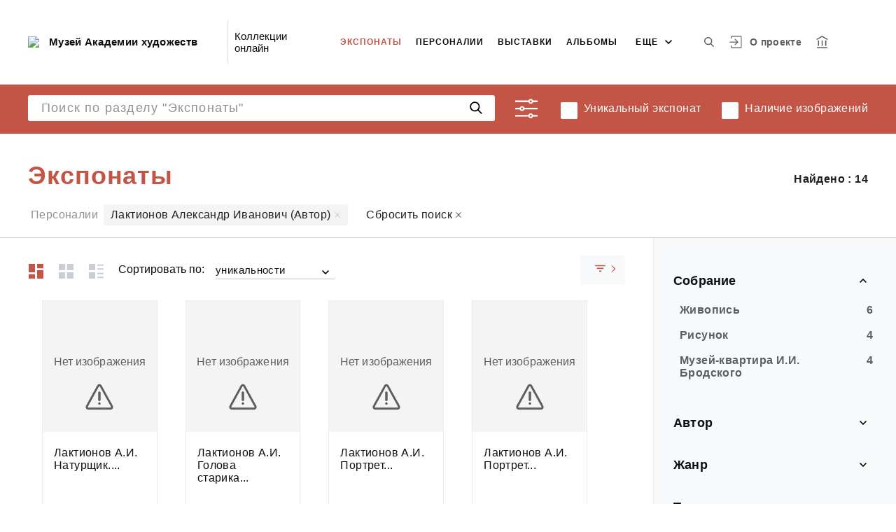

--- FILE ---
content_type: text/html; charset=utf-8
request_url: https://collection.artsacademymuseum.org/entity/OBJECT?person=3578245
body_size: 22402
content:
<!DOCTYPE html><html lang="ru"><head>
  <meta charset="utf-8">
  <meta http-equiv="X-UA-Compatible" content="IE=11;IE=EDGE">
  <title>Экспонаты Музей Академии художеств</title>
  <base href="/">

  <meta name="viewport" content="width=device-width, initial-scale=1">
  <link rel="shortcut icon" href="/api/favicon">
<link rel="stylesheet" href="styles.d383831196539f42521d.css"><style ng-transition="my-app"></style><meta name="description" content="художественные коллекции, музей искусств, академия художеств, музей академии художеств"><meta name="keywords" content="академия художеств, Репин, Бродский, изобразительное искусство, художественные коллекции, история архитектуры"><meta property="og:url" content="https://collection.artsacademymuseum.org/entity/OBJECT?person=3578245"><meta property="og:title" content="Экспонаты Музей Академии художеств"><meta property="og:description" content="Смотрите музейные коллекции онлайн."><meta property="og:type" content="article"><meta property="og:image" content="https://collection.artsacademymuseum.org/api/spf/rlJmQ2ShFGe4Ono7AdBgo9yqlhIfH45WRjJmy1ML9-WHNZo-SOX6cVXVEJLXrjjp.jpg?w=1000&amp;h=1000"><meta property="og:image:width" content="1000"><meta property="og:image:height" content="1000"><meta name="twitter:card" content="summary_large_image"><meta name="twitter:image" content="https://collection.artsacademymuseum.org/api/spf/rlJmQ2ShFGe4Ono7AdBgo9yqlhIfH45WRjJmy1ML9-WHNZo-SOX6cVXVEJLXrjjp.jpg?w=1000&amp;h=1000"><meta name="twitter:title" content="Экспонаты Музей Академии художеств"><meta name="twitter:description" content="Смотрите музейные коллекции онлайн."><meta name="vk:title" content="Экспонаты Музей Академии художеств"><meta name="vk:description" content="Смотрите музейные коллекции онлайн."><meta name="vk:image" content="https://collection.artsacademymuseum.org/api/spf/rlJmQ2ShFGe4Ono7AdBgo9yqlhIfH45WRjJmy1ML9-WHNZo-SOX6cVXVEJLXrjjp.jpg?w=1000&amp;h=1000"><style ng-transition="my-app">[_nghost-sc80] {
			display: block;
		}</style></head>
<body>
  <app-root _nghost-sc65="" ng-version="11.2.13"><div _ngcontent-sc65="" class="page"><iss-header _ngcontent-sc65="" _nghost-sc51=""><header _ngcontent-sc51="" class="header header--inner header--inner-with-logo"><div _ngcontent-sc51="" class="header__content header__content--large"><div _ngcontent-sc51="" class="header__left"><a _ngcontent-sc51="" href="/" class="header__logo"><img _ngcontent-sc51="" objectfitimage="" alt="Музей Академии художеств" src="/api/spf/i0G_h_oRed-IZLsrOWp9vuVuvFGi9oe_AHlRqjPzeaJ3NUACF2aMypZjQ2xiv8Ag.data" class="ofi"><img _ngcontent-sc51="" objectfitimage="" alt="Музей Академии художеств" src="/api/spf/i0G_h_oRed-IZLsrOWp9vuVuvFGi9oe_AHlRqjPzeaJ3NUACF2aMypZjQ2xiv8Ag.data" class="ofi"><div _ngcontent-sc51="" class="header__logo__text">Музей Академии художеств</div></a><!----><div _ngcontent-sc51="" class="header__label">Коллекции онлайн</div><!----></div><div _ngcontent-sc51="" class="header__right"><button _ngcontent-sc51="" type="button" class="header__search js-modal-search-link" aria-label="Поиск по сайту"><svg _ngcontent-sc51="" data-svg="search"><use _ngcontent-sc51="" xlink:href="sprites.1701edd29aadef13b759.svg#search"></use></svg></button><a _ngcontent-sc51="" href="#" preventdefault="" class="header__user"><!----><svg _ngcontent-sc51="" data-svg="auth"><use _ngcontent-sc51="" xlink:href="sprites.1701edd29aadef13b759.svg#auth"></use></svg><!----><div _ngcontent-sc51="" class="header__menu-lk"><div _ngcontent-sc51="" class="header__menu-lk-wrap header__menu-lk-wrap--unauth"><object _ngcontent-sc51=""><!----><a _ngcontent-sc51="" href="#" preventdefault="" class="header__menu-lk__link">Войти</a><a _ngcontent-sc51="" class="header__menu-lk__link" href="/registration">Зарегистрироваться</a><!----><!----></object></div></div></a><!----><!----><a _ngcontent-sc51="" class="header__about" href="/about">О проекте</a><a _ngcontent-sc51="" target="_blank" class="header__museum" href="http://artsacademymuseum.org/"><svg _ngcontent-sc51="" data-svg="museum"><use _ngcontent-sc51="" xlink:href="sprites.1701edd29aadef13b759.svg#museum"></use></svg></a><!----></div><button _ngcontent-sc51="" type="button" class="header__hamburger" aria-label="Главное меню"><span _ngcontent-sc51=""></span><span _ngcontent-sc51=""></span><span _ngcontent-sc51=""></span><div _ngcontent-sc51="" class="header__hamburger__text">Меню</div></button><!----><!----><div _ngcontent-sc51="" class="for_1200_show_4 for_1300_show_5 for_1400_show_5 for_1600_show_5 for_1900_show_6 header__menu"><div _ngcontent-sc51="" class="header__menu__item header__menu__item--main"><a _ngcontent-sc51="" class="header__menu__item__link active" href="/entity/OBJECT">Экспонаты</a></div><div _ngcontent-sc51="" class="header__menu__item header__menu__item--main"><a _ngcontent-sc51="" class="header__menu__item__link" href="/entity/PERSON">Персоналии</a></div><div _ngcontent-sc51="" class="header__menu__item header__menu__item--main"><a _ngcontent-sc51="" class="header__menu__item__link" href="/entity/EXHIBITION">Выставки</a></div><div _ngcontent-sc51="" class="header__menu__item header__menu__item--main"><a _ngcontent-sc51="" class="header__menu__item__link" href="/entity/ALBUM">Альбомы</a></div><div _ngcontent-sc51="" class="header__menu__item header__menu__item--main"><a _ngcontent-sc51="" class="header__menu__item__link" href="/entity/PUBLIC">Публикации</a></div><!----><div _ngcontent-sc51="" class="header__menu__more"><div _ngcontent-sc51="" class="select-selected is-hidden">еще</div><ul _ngcontent-sc51="" issclickoutside="" class="select-items select-hide"><li _ngcontent-sc51="" class="active"><a _ngcontent-sc51="" href="/entity/OBJECT">Экспонаты</a></li><li _ngcontent-sc51="" class=""><a _ngcontent-sc51="" href="/entity/PERSON">Персоналии</a></li><li _ngcontent-sc51="" class=""><a _ngcontent-sc51="" href="/entity/EXHIBITION">Выставки</a></li><li _ngcontent-sc51="" class=""><a _ngcontent-sc51="" href="/entity/ALBUM">Альбомы</a></li><li _ngcontent-sc51="" class=""><a _ngcontent-sc51="" href="/entity/PUBLIC">Публикации</a></li><!----></ul></div></div><div _ngcontent-sc51="" class="header__mobile-menu"><div _ngcontent-sc51="" class="header__mobile-menu__wrap"><a _ngcontent-sc51="" href="#" class="header__user"><svg _ngcontent-sc51="" data-svg="user-circle"><use _ngcontent-sc51="" xlink:href="sprites.1701edd29aadef13b759.svg#user-circle"></use></svg></a><div _ngcontent-sc51="" class="header__menu"><div _ngcontent-sc51="" class="header__menu__item"><a _ngcontent-sc51="" class="header__menu__item__link active" href="/entity/OBJECT">Экспонаты</a></div><div _ngcontent-sc51="" class="header__menu__item"><a _ngcontent-sc51="" class="header__menu__item__link" href="/entity/PERSON">Персоналии</a></div><div _ngcontent-sc51="" class="header__menu__item"><a _ngcontent-sc51="" class="header__menu__item__link" href="/entity/EXHIBITION">Выставки</a></div><div _ngcontent-sc51="" class="header__menu__item"><a _ngcontent-sc51="" class="header__menu__item__link" href="/entity/ALBUM">Альбомы</a></div><div _ngcontent-sc51="" class="header__menu__item"><a _ngcontent-sc51="" class="header__menu__item__link" href="/entity/PUBLIC">Публикации</a></div><!----><div _ngcontent-sc51="" class="header__menu__item"><a _ngcontent-sc51="" class="header__menu__item__link" href="/about">О проекте</a></div></div><!----><a _ngcontent-sc51="" href="#" preventdefault="" class="header__link header__link--lk js-open-btn">Личный кабинет <svg _ngcontent-sc51="" data-svg="arrow-down"><use _ngcontent-sc51="" xlink:href="sprites.1701edd29aadef13b759.svg#arrow-down"></use></svg></a><!----><div _ngcontent-sc51="" class="header__lk-drop js-hidden"><!----><a _ngcontent-sc51="" href="#" preventdefault="" class="header__lk-drop__link">Войти</a><a _ngcontent-sc51="" class="header__lk-drop__link" href="/registration">Зарегистрироваться</a><!----><!----></div><a _ngcontent-sc51="" target="_blank" class="header__link" href="http://artsacademymuseum.org/">На сайт музея <svg _ngcontent-sc51="" data-svg="arrow-right"><use _ngcontent-sc51="" xlink:href="sprites.1701edd29aadef13b759.svg#arrow-right"></use></svg></a><a _ngcontent-sc51="" href="#" preventdefault="" class="header__link header__link--search js-modal-search-link"><svg _ngcontent-sc51="" data-svg="search"><use _ngcontent-sc51="" xlink:href="sprites.1701edd29aadef13b759.svg#search"></use></svg>Поиск по сайту</a></div></div><div _ngcontent-sc51="" class="header__title-museum">Экспонаты</div></div></header><!----><!----><div _ngcontent-sc51="" class="modal modal--search is-hidden"><div _ngcontent-sc51="" class="modal__overlay"></div><div _ngcontent-sc51="" class="modal__container" style="overflow: hidden;"><form _ngcontent-sc51="" novalidate="" method="GET" class="search__form ng-untouched ng-pristine ng-valid"><iss-autocompletion _ngcontent-sc51="" class="awesomplete" _nghost-sc45=""><input _ngcontent-sc45="" autocomplete="off" type="search" name="q" class="search__form__input awesomplete-search__input ng-untouched ng-pristine ng-valid" placeholder="Введите запрос - автора, страну, дату, материал" value=""><div _ngcontent-sc45="" class="search__form__dropdown awesomplete-search__dropdown"><ul _ngcontent-sc45=""><!----></ul></div></iss-autocompletion><button _ngcontent-sc51="" type="button" class="search__form__remove" aria-label="Очистить"><svg _ngcontent-sc51="" data-svg="close"><use _ngcontent-sc51="" xlink:href="sprites.1701edd29aadef13b759.svg#close"></use></svg></button><button _ngcontent-sc51="" type="submit" class="search__form__button" aria-label="Искать"><svg _ngcontent-sc51="" data-svg="search"><use _ngcontent-sc51="" xlink:href="sprites.1701edd29aadef13b759.svg#search"></use></svg></button></form></div></div></iss-header><router-outlet _ngcontent-sc65=""></router-outlet><iss-search-page _nghost-sc99=""><iss-search-page-form _ngcontent-sc99="" _nghost-sc77=""><form _ngcontent-sc77="" novalidate="" class="block-search ng-untouched ng-pristine ng-valid"><div _ngcontent-sc77="" class="block-search__top"><div _ngcontent-sc77="" class="block-search__container"><div _ngcontent-sc77="" class="block-search__input"><iss-autocompletion _ngcontent-sc77="" issclickoutside="" class="awesomplete" _nghost-sc45=""><input _ngcontent-sc45="" autocomplete="off" type="search" name="q" class="search__form__input awesomplete-search__input ng-untouched ng-pristine ng-valid" placeholder="" value=""><div _ngcontent-sc45="" class="search__form__dropdown awesomplete-search__dropdown"><ul _ngcontent-sc45=""><!----></ul></div></iss-autocompletion><button _ngcontent-sc77="" type="button" class="block-search__input__button"></button></div><div _ngcontent-sc77="" class="block-search__controls"><button _ngcontent-sc77="" type="button" class="block-search__settings"></button><!----><label _ngcontent-sc77="" class="checkbox"><input _ngcontent-sc77="" type="checkbox" class="checkbox__input"><span _ngcontent-sc77="" class="checkbox__mark"><svg _ngcontent-sc77=""><use _ngcontent-sc77="" xlink:href="sprites.1701edd29aadef13b759.svg#checked"></use></svg></span><span _ngcontent-sc77="" class="checkbox__text">Уникальный экспонат</span></label><label _ngcontent-sc77="" class="checkbox"><input _ngcontent-sc77="" type="checkbox" class="checkbox__input"><span _ngcontent-sc77="" class="checkbox__mark"><svg _ngcontent-sc77=""><use _ngcontent-sc77="" xlink:href="sprites.1701edd29aadef13b759.svg#checked"></use></svg></span><span _ngcontent-sc77="" class="checkbox__text">Наличие изображений</span></label><!----></div></div></div></form><iss-extended-search-dialog _ngcontent-sc77="" _nghost-sc76=""><!----></iss-extended-search-dialog></iss-search-page-form><div _ngcontent-sc99="" class="search-title"><div _ngcontent-sc99="" class="search-title__category">Экспонаты</div><div _ngcontent-sc99="" class="search-title__count">Найдено : 14</div></div><iss-search-tags _ngcontent-sc99="" _nghost-sc78=""><div _ngcontent-sc78="" class="tags"><div _ngcontent-sc78="" class="tags__list"><div _ngcontent-sc78="" class="tags__group"><div _ngcontent-sc78="" class="tags__category">Персоналии</div><!----><button _ngcontent-sc78="" type="button" class="tags__tag">Лактионов Александр Иванович (Автор) <svg _ngcontent-sc78=""><use _ngcontent-sc78="" xlink:href="sprites.1701edd29aadef13b759.svg#close-small"></use></svg></button><!----></div><!----><button _ngcontent-sc78="" type="button" class="tags__clear" aria-label="Сбросить поиск">Сбросить поиск <svg _ngcontent-sc78=""><use _ngcontent-sc78="" xlink:href="sprites.1701edd29aadef13b759.svg#close-small"></use></svg></button><!----></div></div></iss-search-tags><div _ngcontent-sc99="" class="cards-search is-filter-open"><div _ngcontent-sc99="" class="cards-search__content"><div _ngcontent-sc99="" class="cards-search__content__header"><iss-search-results-view-type-switcher _ngcontent-sc99="" _nghost-sc92=""><div _ngcontent-sc92="" class="cards-search__content__header__layout"><button _ngcontent-sc92="" type="button" class="cards-search__content__header__layout__button is-active" aria-label="Изображения разной высоты"><svg _ngcontent-sc92=""><use _ngcontent-sc92="" xlink:href="sprites.1701edd29aadef13b759.svg#layout-3"></use></svg><!----><!----><!----><!----><!----></button><button _ngcontent-sc92="" type="button" class="cards-search__content__header__layout__button" aria-label="Изображения квадратные"><!----><!----><svg _ngcontent-sc92=""><use _ngcontent-sc92="" xlink:href="sprites.1701edd29aadef13b759.svg#layout-5"></use></svg><!----><!----><!----></button><button _ngcontent-sc92="" type="button" class="cards-search__content__header__layout__button" aria-label="Список c изображениями"><!----><svg _ngcontent-sc92=""><use _ngcontent-sc92="" xlink:href="sprites.1701edd29aadef13b759.svg#layout-4"></use></svg><!----><!----><!----><!----></button><!----><iss-sort _ngcontent-sc92="" _nghost-sc69=""><div _ngcontent-sc69="" issclickoutside="" class="cards-search__content__header__layout__sort"><div _ngcontent-sc69="" class="cards-search__content__header__layout__label">Сортировать по:</div><div _ngcontent-sc69="" class="select"><div _ngcontent-sc69="" class="select__field select__field--absolute"><div _ngcontent-sc69="" class="select__field__input">уникальности</div><div _ngcontent-sc69="" class="select__field__icon"><svg _ngcontent-sc69="" data-svg="arrow-down"><use _ngcontent-sc69="" xlink:href="sprites.1701edd29aadef13b759.svg#arrow-down"></use></svg></div></div><div _ngcontent-sc69="" class="select__dropdown"><div _ngcontent-sc69="" class="select__dropdown__wrap"><div _ngcontent-sc69="" class="select__dropdown__item">уникальности</div><div _ngcontent-sc69="" class="select__dropdown__item">алфавиту</div><div _ngcontent-sc69="" class="select__dropdown__item">дате создания</div><div _ngcontent-sc69="" class="select__dropdown__item">дате публикации</div><!----></div></div></div></div></iss-sort></div><!----></iss-search-results-view-type-switcher><!----><button _ngcontent-sc99="" type="button" class="cards-search__content__header__filter-toggle" aria-label="Скрыть раскрыть группу"><svg _ngcontent-sc99=""><use _ngcontent-sc99="" xlink:href="sprites.1701edd29aadef13b759.svg#noun-filter"></use></svg><svg _ngcontent-sc99=""><use _ngcontent-sc99="" xlink:href="sprites.1701edd29aadef13b759.svg#filter-full"></use></svg><svg _ngcontent-sc99=""><use _ngcontent-sc99="" xlink:href="sprites.1701edd29aadef13b759.svg#filter-arrow"></use></svg></button><!----></div><!----><iss-search-results _ngcontent-sc99="" _nghost-sc87=""><iss-masonry-search-results _ngcontent-sc87="" _nghost-sc83=""><iss-masonry _ngcontent-sc83="" class="cards-search__content__list cards-search__content__list--layout-1" _nghost-sc80=""><a _ngcontent-sc83="" issmasonryitem="" class="card card--search no-zoom" href="/entity/OBJECT/50887?person=3578245&amp;index=0"><div _ngcontent-sc83="" class="card__wrap-full"><div _ngcontent-sc83="" class="card__image"><iss-image _ngcontent-sc83=""><img objectfitimage="" alt="" class="ofi lazyload" src="[data-uri]" data-src="/api/spf/peLR0MMPdXOhL0kFRUqbhhsVEXQxGrlBTaCSD2_SSr94eVJpOwNknJs8iWsW97P0.jpg?w=250&amp;h=500"><!----><!----><!----><!----></iss-image><div _ngcontent-sc83="" class="card__overlay"><div _ngcontent-sc83="" class="card__overlay__gradient"></div><div _ngcontent-sc83="" class="card__buttons-wrapper"><span _ngcontent-sc83="" class="card__to-album"><svg _ngcontent-sc83=""><use _ngcontent-sc83="" xlink:href="sprites.1701edd29aadef13b759.svg#flag"></use></svg></span><!----></div></div></div><iss-truncated-label _ngcontent-sc83="" _nghost-sc82=""><!----><div _ngcontent-sc82="" class="truncate__wrap"><div _ngcontent-sc82="" class="truncate__text">Лактионов А.И. Натурщик. Середина XIX в.</div></div><!----></iss-truncated-label></div></a><a _ngcontent-sc83="" issmasonryitem="" class="card card--search no-zoom" href="/entity/OBJECT/50886?person=3578245&amp;index=1"><div _ngcontent-sc83="" class="card__wrap-full"><div _ngcontent-sc83="" class="card__image"><iss-image _ngcontent-sc83=""><img objectfitimage="" alt="" class="ofi lazyload" src="[data-uri]" data-src="/api/spf/HW5ga9zki8vdwo-TwKGl4uO3r1gouPmQCFeUWy7lCJEXGnZZG46GT1YOcq_MRRbl.jpg?w=250&amp;h=500"><!----><!----><!----><!----></iss-image><div _ngcontent-sc83="" class="card__overlay"><div _ngcontent-sc83="" class="card__overlay__gradient"></div><div _ngcontent-sc83="" class="card__buttons-wrapper"><span _ngcontent-sc83="" class="card__to-album"><svg _ngcontent-sc83=""><use _ngcontent-sc83="" xlink:href="sprites.1701edd29aadef13b759.svg#flag"></use></svg></span><!----></div></div></div><iss-truncated-label _ngcontent-sc83="" _nghost-sc82=""><!----><div _ngcontent-sc82="" class="truncate__wrap"><div _ngcontent-sc82="" class="truncate__text">Лактионов А.И. Голова старика (не окончена). 1934 г., руководитель М.Бернштейн. 1934</div></div><!----></iss-truncated-label></div></a><a _ngcontent-sc83="" issmasonryitem="" class="card card--search no-zoom" href="/entity/OBJECT/58985?person=3578245&amp;index=2"><div _ngcontent-sc83="" class="card__wrap-full"><div _ngcontent-sc83="" class="card__image"><iss-image _ngcontent-sc83=""><img objectfitimage="" alt="" class="ofi lazyload" src="[data-uri]" data-src="/api/spf/WDMeeKLZTcaQEI9r--aJsqinnyLxIha-2dZKGAfMX04B7mALDggPe-8ZMu9BBgAO.jpg?w=250&amp;h=500"><!----><!----><!----><!----></iss-image><div _ngcontent-sc83="" class="card__overlay"><div _ngcontent-sc83="" class="card__overlay__gradient"></div><div _ngcontent-sc83="" class="card__buttons-wrapper"><span _ngcontent-sc83="" class="card__to-album"><svg _ngcontent-sc83=""><use _ngcontent-sc83="" xlink:href="sprites.1701edd29aadef13b759.svg#flag"></use></svg></span><!----></div></div></div><iss-truncated-label _ngcontent-sc83="" _nghost-sc82=""><!----><div _ngcontent-sc82="" class="truncate__wrap"><div _ngcontent-sc82="" class="truncate__text">Лактионов А.И. Портрет С. Л. Абугова. 1934</div></div><!----></iss-truncated-label></div></a><a _ngcontent-sc83="" issmasonryitem="" class="card card--search no-zoom" href="/entity/OBJECT/58986?person=3578245&amp;index=3"><div _ngcontent-sc83="" class="card__wrap-full"><div _ngcontent-sc83="" class="card__image"><iss-image _ngcontent-sc83=""><img objectfitimage="" alt="" class="ofi lazyload" src="[data-uri]" data-src="/api/spf/WDMeeKLZTcaQEI9r--aJsstcxevIINAjtG4ELjFrhgirp8f_MaVd_2PlfOP3-GEB.jpg?w=250&amp;h=500"><!----><!----><!----><!----></iss-image><div _ngcontent-sc83="" class="card__overlay"><div _ngcontent-sc83="" class="card__overlay__gradient"></div><div _ngcontent-sc83="" class="card__buttons-wrapper"><span _ngcontent-sc83="" class="card__to-album"><svg _ngcontent-sc83=""><use _ngcontent-sc83="" xlink:href="sprites.1701edd29aadef13b759.svg#flag"></use></svg></span><!----></div></div></div><iss-truncated-label _ngcontent-sc83="" _nghost-sc82=""><!----><div _ngcontent-sc82="" class="truncate__wrap"><div _ngcontent-sc82="" class="truncate__text">Лактионов А.И. Портрет А. Т. Матвеева. 1934</div></div><!----></iss-truncated-label></div></a><a _ngcontent-sc83="" issmasonryitem="" class="card card--search no-zoom" href="/entity/OBJECT/92895?person=3578245&amp;index=4"><div _ngcontent-sc83="" class="card__wrap-full"><div _ngcontent-sc83="" class="card__image"><iss-image _ngcontent-sc83=""><img objectfitimage="" alt="" class="ofi lazyload" src="[data-uri]" data-src="/api/spf/rrm23DFql2aSp8HeXoQuSFPUyrQ9PcMyoklYxP72MK2dAQp9qfHvW7hH-99nnk4V.jpg?w=250&amp;h=500"><!----><!----><!----><!----></iss-image><div _ngcontent-sc83="" class="card__overlay"><div _ngcontent-sc83="" class="card__overlay__gradient"></div><div _ngcontent-sc83="" class="card__buttons-wrapper"><span _ngcontent-sc83="" class="card__to-album"><svg _ngcontent-sc83=""><use _ngcontent-sc83="" xlink:href="sprites.1701edd29aadef13b759.svg#flag"></use></svg></span><!----></div></div></div><iss-truncated-label _ngcontent-sc83="" _nghost-sc82=""><!----><div _ngcontent-sc82="" class="truncate__wrap"><div _ngcontent-sc82="" class="truncate__text">Лактионов А.И. Портрет И.И. Бродского. 1935</div></div><!----></iss-truncated-label></div></a><a _ngcontent-sc83="" issmasonryitem="" class="card card--search no-zoom" href="/entity/OBJECT/30247?person=3578245&amp;index=5"><div _ngcontent-sc83="" class="card__wrap-full"><div _ngcontent-sc83="" class="card__image"><iss-image _ngcontent-sc83=""><img objectfitimage="" alt="" class="ofi lazyload" src="[data-uri]" data-src="/api/spf/peLR0MMPdXOhL0kFRUqbhr70RSrq-4KRobANXmlxGcHEAt_RDAxcKOB92TEGCUfc.jpg?w=250&amp;h=500"><!----><!----><!----><!----></iss-image><div _ngcontent-sc83="" class="card__overlay"><div _ngcontent-sc83="" class="card__overlay__gradient"></div><div _ngcontent-sc83="" class="card__buttons-wrapper"><span _ngcontent-sc83="" class="card__to-album"><svg _ngcontent-sc83=""><use _ngcontent-sc83="" xlink:href="sprites.1701edd29aadef13b759.svg#flag"></use></svg></span><!----></div></div></div><iss-truncated-label _ngcontent-sc83="" _nghost-sc82=""><!----><div _ngcontent-sc82="" class="truncate__wrap"><div _ngcontent-sc82="" class="truncate__text">Лактионов А.И. Натурщик, сидящий на фоне мастерской.
Учебный этюд. 1935</div></div><!----></iss-truncated-label></div></a><a _ngcontent-sc83="" issmasonryitem="" class="card card--search no-zoom" href="/entity/OBJECT/92664?person=3578245&amp;index=6"><div _ngcontent-sc83="" class="card__wrap-full"><div _ngcontent-sc83="" class="card__image"><iss-image _ngcontent-sc83=""><img objectfitimage="" alt="" class="ofi lazyload" src="[data-uri]" data-src="/api/spf/VMt8izV7aMgd2A60MK-QahixOyW2D8FyNWHvlPQb65G3Bug-GNlULud62-4dThBB.jpg?w=250&amp;h=500"><!----><!----><!----><!----></iss-image><div _ngcontent-sc83="" class="card__overlay"><div _ngcontent-sc83="" class="card__overlay__gradient"></div><div _ngcontent-sc83="" class="card__buttons-wrapper"><span _ngcontent-sc83="" class="card__to-album"><svg _ngcontent-sc83=""><use _ngcontent-sc83="" xlink:href="sprites.1701edd29aadef13b759.svg#flag"></use></svg></span><!----></div></div></div><iss-truncated-label _ngcontent-sc83="" _nghost-sc82=""><!----><div _ngcontent-sc82="" class="truncate__wrap"><div _ngcontent-sc82="" class="truncate__text">Лактионов А.И. Портрет И.И. Бродского. 1935</div></div><!----></iss-truncated-label></div></a><a _ngcontent-sc83="" issmasonryitem="" class="card card--search no-zoom" href="/entity/OBJECT/92366?person=3578245&amp;index=7"><div _ngcontent-sc83="" class="card__wrap-full"><div _ngcontent-sc83="" class="card__image"><iss-image _ngcontent-sc83=""><img objectfitimage="" alt="" class="ofi lazyload" src="[data-uri]" data-src="/api/spf/rrm23DFql2aSp8HeXoQuSKAhF1AV9EywIkrZNu0ogPxzcY_SvJHJ8kHYJAyT7_-S.jpg?w=250&amp;h=500"><!----><!----><!----><!----></iss-image><div _ngcontent-sc83="" class="card__overlay"><div _ngcontent-sc83="" class="card__overlay__gradient"></div><div _ngcontent-sc83="" class="card__buttons-wrapper"><span _ngcontent-sc83="" class="card__to-album"><svg _ngcontent-sc83=""><use _ngcontent-sc83="" xlink:href="sprites.1701edd29aadef13b759.svg#flag"></use></svg></span><!----></div></div></div><iss-truncated-label _ngcontent-sc83="" _nghost-sc82=""><!----><div _ngcontent-sc82="" class="truncate__wrap"><div _ngcontent-sc82="" class="truncate__text">Лактионов А.И. Портрет Бродского в постели. 1935</div></div><!----></iss-truncated-label></div></a><a _ngcontent-sc83="" issmasonryitem="" class="card card--search no-zoom" href="/entity/OBJECT/29886?person=3578245&amp;index=8"><div _ngcontent-sc83="" class="card__wrap-full"><div _ngcontent-sc83="" class="card__image"><iss-image _ngcontent-sc83=""><img objectfitimage="" alt="" class="ofi lazyload" src="[data-uri]" data-src="/api/spf/hHsXVUu2_nbMgjA5KW8lRrtv3CSenBx6Q6XVLc649gSI8oEpFiWkl1p6rhhB5Azf.jpg?w=250&amp;h=500"><!----><!----><!----><!----></iss-image><div _ngcontent-sc83="" class="card__overlay"><div _ngcontent-sc83="" class="card__overlay__gradient"></div><div _ngcontent-sc83="" class="card__buttons-wrapper"><span _ngcontent-sc83="" class="card__to-album"><svg _ngcontent-sc83=""><use _ngcontent-sc83="" xlink:href="sprites.1701edd29aadef13b759.svg#flag"></use></svg></span><!----></div></div></div><iss-truncated-label _ngcontent-sc83="" _nghost-sc82=""><!----><div _ngcontent-sc82="" class="truncate__wrap"><div _ngcontent-sc82="" class="truncate__text">Лактионов А.И. Больная. 
Учебная работа. 1936</div></div><!----></iss-truncated-label></div></a><a _ngcontent-sc83="" issmasonryitem="" class="card card--search no-zoom" href="/entity/OBJECT/29885?person=3578245&amp;index=9"><div _ngcontent-sc83="" class="card__wrap-full"><div _ngcontent-sc83="" class="card__image"><iss-image _ngcontent-sc83=""><img objectfitimage="" alt="" class="ofi lazyload" src="[data-uri]" data-src="/api/spf/sn2pP4billXLayzFREjV799eBjrDouWHqw1vXa-zG0vqTaaaKxgFkdz3kplxk_wH.jpg?w=250&amp;h=500"><!----><!----><!----><!----></iss-image><div _ngcontent-sc83="" class="card__overlay"><div _ngcontent-sc83="" class="card__overlay__gradient"></div><div _ngcontent-sc83="" class="card__buttons-wrapper"><span _ngcontent-sc83="" class="card__to-album"><svg _ngcontent-sc83=""><use _ngcontent-sc83="" xlink:href="sprites.1701edd29aadef13b759.svg#flag"></use></svg></span><!----></div></div></div><iss-truncated-label _ngcontent-sc83="" _nghost-sc82=""><!----><div _ngcontent-sc82="" class="truncate__wrap"><div _ngcontent-sc82="" class="truncate__text">Лактионов А.И. Мужской портрет.
Учебная работа. 1936</div></div><!----></iss-truncated-label></div></a><a _ngcontent-sc83="" issmasonryitem="" class="card card--search no-zoom" href="/entity/OBJECT/29887?person=3578245&amp;index=10"><div _ngcontent-sc83="" class="card__wrap-full"><div _ngcontent-sc83="" class="card__image"><iss-image _ngcontent-sc83=""><img objectfitimage="" alt="" class="ofi lazyload" src="[data-uri]" data-src="/api/spf/FP9-VtyGFmMoZCvgpawLKhnWTdhQEnSxQTdZIpQ1ePFcemhxr289oMHWq59B5pOG.jpg?w=250&amp;h=500"><!----><!----><!----><!----></iss-image><div _ngcontent-sc83="" class="card__overlay"><div _ngcontent-sc83="" class="card__overlay__gradient"></div><div _ngcontent-sc83="" class="card__buttons-wrapper"><span _ngcontent-sc83="" class="card__to-album"><svg _ngcontent-sc83=""><use _ngcontent-sc83="" xlink:href="sprites.1701edd29aadef13b759.svg#flag"></use></svg></span><!----></div></div></div><iss-truncated-label _ngcontent-sc83="" _nghost-sc82=""><!----><div _ngcontent-sc82="" class="truncate__wrap"><div _ngcontent-sc82="" class="truncate__text">Лактионов А.И. Мужской портрет.
Учебная работа. 1936</div></div><!----></iss-truncated-label></div></a><a _ngcontent-sc83="" issmasonryitem="" class="card card--search no-zoom" href="/entity/OBJECT/92665?person=3578245&amp;index=11"><div _ngcontent-sc83="" class="card__wrap-full"><div _ngcontent-sc83="" class="card__image"><iss-image _ngcontent-sc83=""><img objectfitimage="" alt="" class="ofi lazyload" src="[data-uri]" data-src="/api/spf/VMt8izV7aMgd2A60MK-QarTXaWt80lrzUGDQjSiqLsd5pHuabNHy_h8G_H5xsZKB.jpg?w=250&amp;h=500"><!----><!----><!----><!----></iss-image><div _ngcontent-sc83="" class="card__overlay"><div _ngcontent-sc83="" class="card__overlay__gradient"></div><div _ngcontent-sc83="" class="card__buttons-wrapper"><span _ngcontent-sc83="" class="card__to-album"><svg _ngcontent-sc83=""><use _ngcontent-sc83="" xlink:href="sprites.1701edd29aadef13b759.svg#flag"></use></svg></span><!----></div></div></div><iss-truncated-label _ngcontent-sc83="" _nghost-sc82=""><!----><div _ngcontent-sc82="" class="truncate__wrap"><div _ngcontent-sc82="" class="truncate__text">Лактионов А.И. Портрет И.И. Бродского. 1936</div></div><!----></iss-truncated-label></div></a><a _ngcontent-sc83="" issmasonryitem="" class="card card--search no-zoom" href="/entity/OBJECT/29849?person=3578245&amp;index=12"><div _ngcontent-sc83="" class="card__wrap-full"><div _ngcontent-sc83="" class="card__image"><iss-image _ngcontent-sc83=""><img objectfitimage="" alt="" class="ofi lazyload" src="[data-uri]" data-src="/api/spf/ieeQeuWIyKg4qj-DT32A4OG4uN6cbFMs0s3W-7deZBpc5EV9naYi8saA-Sig28MN.jpg?w=250&amp;h=500"><!----><!----><!----><!----></iss-image><div _ngcontent-sc83="" class="card__overlay"><div _ngcontent-sc83="" class="card__overlay__gradient"></div><div _ngcontent-sc83="" class="card__buttons-wrapper"><span _ngcontent-sc83="" class="card__to-album"><svg _ngcontent-sc83=""><use _ngcontent-sc83="" xlink:href="sprites.1701edd29aadef13b759.svg#flag"></use></svg></span><!----></div></div></div><iss-truncated-label _ngcontent-sc83="" _nghost-sc82=""><!----><div _ngcontent-sc82="" class="truncate__wrap"><div _ngcontent-sc82="" class="truncate__text">Зарубин А.П. Профессор И.И.Бродский в мастерской со своими учениками.
Дипломная работа. 1938</div></div><!----></iss-truncated-label></div></a><a _ngcontent-sc83="" issmasonryitem="" class="card card--search no-zoom" href="/entity/OBJECT/29883?person=3578245&amp;index=13"><div _ngcontent-sc83="" class="card__wrap-full"><div _ngcontent-sc83="" class="card__image"><iss-image _ngcontent-sc83=""><img objectfitimage="" alt="" class="ofi lazyload" src="[data-uri]" data-src="/api/spf/ieeQeuWIyKg4qj-DT32A4PPZQwsslvxHIeeNIDmedGgwXzIAjV8xyV_uOERcrw7D.jpg?w=250&amp;h=500"><!----><!----><!----><!----></iss-image><div _ngcontent-sc83="" class="card__overlay"><div _ngcontent-sc83="" class="card__overlay__gradient"></div><div _ngcontent-sc83="" class="card__buttons-wrapper"><span _ngcontent-sc83="" class="card__to-album"><svg _ngcontent-sc83=""><use _ngcontent-sc83="" xlink:href="sprites.1701edd29aadef13b759.svg#flag"></use></svg></span><!----></div></div></div><iss-truncated-label _ngcontent-sc83="" _nghost-sc82=""><!----><div _ngcontent-sc82="" class="truncate__wrap"><div _ngcontent-sc82="" class="truncate__text">Лактионов А.И. Герой Советского Союза орденоносец капитан Н.В.Юдин в гостях у танкистов. 1938</div></div><!----></iss-truncated-label></div></a><!----></iss-masonry></iss-masonry-search-results><!----><!----><!----><!----></iss-search-results><iss-search-paginator _ngcontent-sc99="" _nghost-sc88=""><!----></iss-search-paginator></div><iss-clarify-filters _ngcontent-sc99="" _nghost-sc91="" class="is-filter-open"><div _ngcontent-sc91="" class="cards-search__filter-wrapper"><div _ngcontent-sc91="" class="cards-search__filter js-cards-filter"><div _ngcontent-sc91="" class="cards-search__filter__group is-open"><button _ngcontent-sc91="" type="button" class="cards-search__filter__group__button" aria-label="Скрыть раскрыть группу">Собрание<span _ngcontent-sc91="" class="cards-search__filter__group__button__icon"><svg _ngcontent-sc91=""><use _ngcontent-sc91="" xlink:href="sprites.1701edd29aadef13b759.svg#arrow-down"></use></svg></span></button><div _ngcontent-sc91="" class="cards-search__filter__group__tags"><a _ngcontent-sc91="" preventdefault="" href="#" class="cards-search__filter__group__tag"><div _ngcontent-sc91="" class="cards-search__filter__group__tag__name">Живопись</div><div _ngcontent-sc91="" class="cards-search__filter__group__tag__count">6</div></a><a _ngcontent-sc91="" preventdefault="" href="#" class="cards-search__filter__group__tag"><div _ngcontent-sc91="" class="cards-search__filter__group__tag__name">Рисунок</div><div _ngcontent-sc91="" class="cards-search__filter__group__tag__count">4</div></a><a _ngcontent-sc91="" preventdefault="" href="#" class="cards-search__filter__group__tag"><div _ngcontent-sc91="" class="cards-search__filter__group__tag__name">Музей-квартира И.И. Бродского</div><div _ngcontent-sc91="" class="cards-search__filter__group__tag__count">4</div></a><!----></div><!----></div><div _ngcontent-sc91="" class="cards-search__filter__group"><button _ngcontent-sc91="" type="button" class="cards-search__filter__group__button" aria-label="Скрыть раскрыть группу">Автор<span _ngcontent-sc91="" class="cards-search__filter__group__button__icon"><svg _ngcontent-sc91=""><use _ngcontent-sc91="" xlink:href="sprites.1701edd29aadef13b759.svg#arrow-down"></use></svg></span></button><div _ngcontent-sc91="" class="cards-search__filter__group__tags"><a _ngcontent-sc91="" preventdefault="" href="#" class="cards-search__filter__group__tag"><div _ngcontent-sc91="" class="cards-search__filter__group__tag__name">Лактионов А.И.</div><div _ngcontent-sc91="" class="cards-search__filter__group__tag__count">13</div></a><a _ngcontent-sc91="" preventdefault="" href="#" class="cards-search__filter__group__tag"><div _ngcontent-sc91="" class="cards-search__filter__group__tag__name">Зарубин А.П.</div><div _ngcontent-sc91="" class="cards-search__filter__group__tag__count">1</div></a><!----></div><!----></div><div _ngcontent-sc91="" class="cards-search__filter__group"><button _ngcontent-sc91="" type="button" class="cards-search__filter__group__button" aria-label="Скрыть раскрыть группу">Жанр<span _ngcontent-sc91="" class="cards-search__filter__group__button__icon"><svg _ngcontent-sc91=""><use _ngcontent-sc91="" xlink:href="sprites.1701edd29aadef13b759.svg#arrow-down"></use></svg></span></button><div _ngcontent-sc91="" class="cards-search__filter__group__tags"><a _ngcontent-sc91="" preventdefault="" href="#" class="cards-search__filter__group__tag"><div _ngcontent-sc91="" class="cards-search__filter__group__tag__name">портрет</div><div _ngcontent-sc91="" class="cards-search__filter__group__tag__count">8</div></a><a _ngcontent-sc91="" preventdefault="" href="#" class="cards-search__filter__group__tag"><div _ngcontent-sc91="" class="cards-search__filter__group__tag__name">бытовой</div><div _ngcontent-sc91="" class="cards-search__filter__group__tag__count">3</div></a><!----></div><!----></div><div _ngcontent-sc91="" class="cards-search__filter__group"><button _ngcontent-sc91="" type="button" class="cards-search__filter__group__button" aria-label="Скрыть раскрыть группу">Тип предмета<span _ngcontent-sc91="" class="cards-search__filter__group__button__icon"><svg _ngcontent-sc91=""><use _ngcontent-sc91="" xlink:href="sprites.1701edd29aadef13b759.svg#arrow-down"></use></svg></span></button><div _ngcontent-sc91="" class="cards-search__filter__group__tags"><a _ngcontent-sc91="" preventdefault="" href="#" class="cards-search__filter__group__tag"><div _ngcontent-sc91="" class="cards-search__filter__group__tag__name">Графика</div><div _ngcontent-sc91="" class="cards-search__filter__group__tag__count">8</div></a><a _ngcontent-sc91="" preventdefault="" href="#" class="cards-search__filter__group__tag"><div _ngcontent-sc91="" class="cards-search__filter__group__tag__name">Живопись</div><div _ngcontent-sc91="" class="cards-search__filter__group__tag__count">6</div></a><!----></div><!----></div><div _ngcontent-sc91="" class="cards-search__filter__group"><button _ngcontent-sc91="" type="button" class="cards-search__filter__group__button" aria-label="Скрыть раскрыть группу">Мастерская<span _ngcontent-sc91="" class="cards-search__filter__group__button__icon"><svg _ngcontent-sc91=""><use _ngcontent-sc91="" xlink:href="sprites.1701edd29aadef13b759.svg#arrow-down"></use></svg></span></button><div _ngcontent-sc91="" class="cards-search__filter__group__tags"><a _ngcontent-sc91="" preventdefault="" href="#" class="cards-search__filter__group__tag"><div _ngcontent-sc91="" class="cards-search__filter__group__tag__name">Мастерская И.И. Бродского</div><div _ngcontent-sc91="" class="cards-search__filter__group__tag__count">6</div></a><!----></div><!----></div><div _ngcontent-sc91="" class="cards-search__filter__group"><button _ngcontent-sc91="" type="button" class="cards-search__filter__group__button" aria-label="Скрыть раскрыть группу">Персоналии<span _ngcontent-sc91="" class="cards-search__filter__group__button__icon"><svg _ngcontent-sc91=""><use _ngcontent-sc91="" xlink:href="sprites.1701edd29aadef13b759.svg#arrow-down"></use></svg></span></button><div _ngcontent-sc91="" class="cards-search__filter__group__tags"><a _ngcontent-sc91="" preventdefault="" href="#" class="cards-search__filter__group__tag"><div _ngcontent-sc91="" class="cards-search__filter__group__tag__name">Лактионов А.И.</div><div _ngcontent-sc91="" class="cards-search__filter__group__tag__count">14</div></a><a _ngcontent-sc91="" preventdefault="" href="#" class="cards-search__filter__group__tag"><div _ngcontent-sc91="" class="cards-search__filter__group__tag__name">Бродский И.И.</div><div _ngcontent-sc91="" class="cards-search__filter__group__tag__count">5</div></a><a _ngcontent-sc91="" preventdefault="" href="#" class="cards-search__filter__group__tag"><div _ngcontent-sc91="" class="cards-search__filter__group__tag__name">Матвеев А.Т.</div><div _ngcontent-sc91="" class="cards-search__filter__group__tag__count">1</div></a><a _ngcontent-sc91="" preventdefault="" href="#" class="cards-search__filter__group__tag"><div _ngcontent-sc91="" class="cards-search__filter__group__tag__name">Яр-Кравченко А.Н.</div><div _ngcontent-sc91="" class="cards-search__filter__group__tag__count">1</div></a><a _ngcontent-sc91="" preventdefault="" href="#" class="cards-search__filter__group__tag"><div _ngcontent-sc91="" class="cards-search__filter__group__tag__name">Гольдрей А.А.</div><div _ngcontent-sc91="" class="cards-search__filter__group__tag__count">1</div></a><a _ngcontent-sc91="" preventdefault="" href="#" class="cards-search__filter__group__tag"><div _ngcontent-sc91="" class="cards-search__filter__group__tag__name">Зарубин А.П.</div><div _ngcontent-sc91="" class="cards-search__filter__group__tag__count">1</div></a><a _ngcontent-sc91="" preventdefault="" href="#" class="cards-search__filter__group__tag"><div _ngcontent-sc91="" class="cards-search__filter__group__tag__name">Козелл М.Г.</div><div _ngcontent-sc91="" class="cards-search__filter__group__tag__count">1</div></a><!----></div><!----></div><div _ngcontent-sc91="" class="cards-search__filter__group"><button _ngcontent-sc91="" type="button" class="cards-search__filter__group__button" aria-label="Скрыть раскрыть группу">Тематические рубрики<span _ngcontent-sc91="" class="cards-search__filter__group__button__icon"><svg _ngcontent-sc91=""><use _ngcontent-sc91="" xlink:href="sprites.1701edd29aadef13b759.svg#arrow-down"></use></svg></span></button><div _ngcontent-sc91="" class="cards-search__filter__group__tags"><a _ngcontent-sc91="" preventdefault="" href="#" class="cards-search__filter__group__tag"><div _ngcontent-sc91="" class="cards-search__filter__group__tag__name">мужской портрет</div><div _ngcontent-sc91="" class="cards-search__filter__group__tag__count">2</div></a><!----></div><!----></div><div _ngcontent-sc91="" class="cards-search__filter__group"><button _ngcontent-sc91="" type="button" class="cards-search__filter__group__button" aria-label="Скрыть раскрыть группу">Выставки<span _ngcontent-sc91="" class="cards-search__filter__group__button__icon"><svg _ngcontent-sc91=""><use _ngcontent-sc91="" xlink:href="sprites.1701edd29aadef13b759.svg#arrow-down"></use></svg></span></button><div _ngcontent-sc91="" class="cards-search__filter__group__tags"><a _ngcontent-sc91="" preventdefault="" href="#" class="cards-search__filter__group__tag"><div _ngcontent-sc91="" class="cards-search__filter__group__tag__name">Кто такой художник Бродский? 2.06. 2019 - 14.06.2019</div><div _ngcontent-sc91="" class="cards-search__filter__group__tag__count">2</div></a><a _ngcontent-sc91="" preventdefault="" href="#" class="cards-search__filter__group__tag"><div _ngcontent-sc91="" class="cards-search__filter__group__tag__name">Советская эпоха. Произведения 1917 – 1930-х годов 26.07.2017–03.09.2017</div><div _ngcontent-sc91="" class="cards-search__filter__group__tag__count">1</div></a><!----></div><!----></div><!----></div></div><iss-clarify-filters-dialog _ngcontent-sc91="" _nghost-sc90=""><iss-modal-dialog _ngcontent-sc90="" _nghost-sc52=""><div _ngcontent-sc52="" class="modal modal--autor is-hidden"><div _ngcontent-sc52="" class="modal__overlay"></div><div _ngcontent-sc52="" class="modal__container"><button _ngcontent-sc52="" type="button" class="modal__close"><svg _ngcontent-sc52=""><use _ngcontent-sc52="" xlink:href="sprites.1701edd29aadef13b759.svg#close-small"></use></svg></button><div _ngcontent-sc52="" class="modal__container__content"><div _ngcontent-sc90="" body=""><h1 _ngcontent-sc90=""></h1><div _ngcontent-sc90="" class="form"><div _ngcontent-sc90="" class="form__item"><label _ngcontent-sc90="" class="form__item__lable">Начните вводить нужное значение</label><input _ngcontent-sc90="" class="form__item__input form__item__input--autor form__item__input--lighter ng-untouched ng-pristine ng-valid" value=""></div></div><div _ngcontent-sc90="" class="autor-scroll"><div _ngcontent-sc90="" class="autor-scroll__wrap js-autor-scroll"><!----></div></div></div></div></div></div></iss-modal-dialog></iss-clarify-filters-dialog></iss-clarify-filters></div><!----><!----><!----><iss-add-to-album-dialog _ngcontent-sc99="" _nghost-sc68=""><iss-modal-dialog _ngcontent-sc68="" _nghost-sc52=""><div _ngcontent-sc52="" class="modal modal--add-album is-hidden"><div _ngcontent-sc52="" class="modal__overlay"></div><div _ngcontent-sc52="" class="modal__container"><button _ngcontent-sc52="" type="button" class="modal__close"><svg _ngcontent-sc52=""><use _ngcontent-sc52="" xlink:href="sprites.1701edd29aadef13b759.svg#close-small"></use></svg></button><div _ngcontent-sc52="" class="modal__container__content"><div _ngcontent-sc68="" body=""><h3 _ngcontent-sc68="">Добавить в альбом</h3><div _ngcontent-sc68="" class="add-album-btn"><span _ngcontent-sc68="">+ </span>Создать новый альбом</div><ul _ngcontent-sc68="" class="list-add-in-album"><!----></ul></div></div></div></div></iss-modal-dialog><iss-modal-dialog _ngcontent-sc68="" _nghost-sc52=""><div _ngcontent-sc52="" class="modal modal--add-album-log is-hidden"><div _ngcontent-sc52="" class="modal__overlay"></div><div _ngcontent-sc52="" class="modal__container"><button _ngcontent-sc52="" type="button" class="modal__close"><svg _ngcontent-sc52=""><use _ngcontent-sc52="" xlink:href="sprites.1701edd29aadef13b759.svg#close-small"></use></svg></button><div _ngcontent-sc52="" class="modal__container__content"><div _ngcontent-sc68="" body=""><h3 _ngcontent-sc68="">Добавить в альбом</h3><p _ngcontent-sc68="">Чтобы добавить элемент в альбом, вам необходимо войти в Личный кабинет или зарегистрироваться.</p><div _ngcontent-sc68="" class="button__inline-wrap font-0"><div _ngcontent-sc68="" class="button button--inline-2 text--bold">Войти</div><div _ngcontent-sc68="" class="button button--inline-2 text--bold">Зарегистрироваться</div></div></div></div></div></div></iss-modal-dialog><iss-create-album-dialog _ngcontent-sc68="" _nghost-sc67=""><iss-modal-dialog _ngcontent-sc67="" _nghost-sc52=""><div _ngcontent-sc52="" class="modal modal--create-album is-hidden"><div _ngcontent-sc52="" class="modal__overlay"></div><div _ngcontent-sc52="" class="modal__container"><button _ngcontent-sc52="" type="button" class="modal__close"><svg _ngcontent-sc52=""><use _ngcontent-sc52="" xlink:href="sprites.1701edd29aadef13b759.svg#close-small"></use></svg></button><div _ngcontent-sc52="" class="modal__container__content"><div _ngcontent-sc67="" body=""><h3 _ngcontent-sc67="">Создать новый альбом</h3><div _ngcontent-sc67="" class="create-album-input"><input _ngcontent-sc67="" type="text" placeholder="Название альбома" value="" class="ng-untouched ng-pristine ng-valid"></div><div _ngcontent-sc67="" class="button__inline-wrap font-0 button__inline-wrap--reverse-button"><div _ngcontent-sc67="" class="button button--inline-2 button--white-txt">Отмена</div><div _ngcontent-sc67="" class="button button--inline-2 button--red">Сохранить</div></div></div></div></div></div></iss-modal-dialog></iss-create-album-dialog></iss-add-to-album-dialog></iss-search-page><!----></div><iss-footer _ngcontent-sc65="" _nghost-sc56=""><footer _ngcontent-sc56="" class="footer"><div _ngcontent-sc56="" class="footer__container"><div _ngcontent-sc56="" class="footer__left"><a _ngcontent-sc56="" target="_blank" href="http://artsacademymuseum.org/">© 2026 Научно-исследовательский музей при Российской академии художеств</a><br _ngcontent-sc56="">Все права защищены.<br _ngcontent-sc56=""><a _ngcontent-sc56="" href="/terms-of-use">Условия использования материалов сайта</a></div><a _ngcontent-sc56="" target="_blank" class="footer__center" href="http://www.kamis.ru"><iss-image _ngcontent-sc56=""><img objectfitimage="" alt="«Коллекция онлайн» (КАМИС)" class="ofi lazyload" src="[data-uri]" data-src="logo-kamis-white.70b1c87d46de0d9ce063.png"><!----><!----><!----><!----></iss-image><span _ngcontent-sc56="">Разработано на платформе<br _ngcontent-sc56="">«Коллекция онлайн» (КАМИС)</span></a><div _ngcontent-sc56="" class="footer__kamis"><a _ngcontent-sc56="" href="mailto: image@nimrah.ru"><svg _ngcontent-sc56="" data-svg="letter"><use _ngcontent-sc56="" xlink:href="sprites.1701edd29aadef13b759.svg#letter"></use></svg>Отправить сообщение</a><br _ngcontent-sc56=""><a _ngcontent-sc56="" href="javascript: void(0)"><svg _ngcontent-sc56="" data-svg="error-message"><use _ngcontent-sc56="" xlink:href="sprites.1701edd29aadef13b759.svg#error-message"></use></svg>Сообщение об ошибке</a><br _ngcontent-sc56=""><a _ngcontent-sc56="" target="_blank" href="http://artsacademymuseum.org/">Перейти на сайт музея</a></div></div></footer><!----><!----><iss-bug-report-dialog _ngcontent-sc56="" _nghost-sc53=""><iss-modal-dialog _ngcontent-sc53="" _nghost-sc52=""><div _ngcontent-sc52="" class="modal modal--error-message is-hidden"><div _ngcontent-sc52="" class="modal__overlay"></div><div _ngcontent-sc52="" class="modal__container"><button _ngcontent-sc52="" type="button" class="modal__close"><svg _ngcontent-sc52=""><use _ngcontent-sc52="" xlink:href="sprites.1701edd29aadef13b759.svg#close-small"></use></svg></button><div _ngcontent-sc52="" class="modal__container__content"><div _ngcontent-sc53="" body=""><h3 _ngcontent-sc53="">Сообщить об ошибке в описании</h3><textarea _ngcontent-sc53="" type="text" value="" class="ng-untouched ng-pristine ng-valid"></textarea><h4 _ngcontent-sc53="">Адрес страницы с ошибкой:</h4><a _ngcontent-sc53="" href="javascript:void(0)"></a><div _ngcontent-sc53="" class="button__inline-wrap font-0"><button _ngcontent-sc53="" class="button button--inline-1 text--bold" aria-label="Отправить">Отправить</button></div></div></div></div></div></iss-modal-dialog><iss-modal-dialog _ngcontent-sc53="" _nghost-sc52=""><div _ngcontent-sc52="" class="modal modal--message-sent is-hidden"><div _ngcontent-sc52="" class="modal__overlay"></div><div _ngcontent-sc52="" class="modal__container"><button _ngcontent-sc52="" type="button" class="modal__close"><svg _ngcontent-sc52=""><use _ngcontent-sc52="" xlink:href="sprites.1701edd29aadef13b759.svg#close-small"></use></svg></button><div _ngcontent-sc52="" class="modal__container__content"><div _ngcontent-sc53="" body=""><h3 _ngcontent-sc53="">Ваше сообщение отправлено</h3></div></div></div></div></iss-modal-dialog></iss-bug-report-dialog></iss-footer><iss-login-dialog _ngcontent-sc65="" _nghost-sc58=""><iss-modal-dialog _ngcontent-sc58="" _nghost-sc52=""><div _ngcontent-sc52="" class="modal modal--login is-hidden"><div _ngcontent-sc52="" class="modal__overlay"></div><div _ngcontent-sc52="" class="modal__container"><button _ngcontent-sc52="" type="button" class="modal__close"><svg _ngcontent-sc52=""><use _ngcontent-sc52="" xlink:href="sprites.1701edd29aadef13b759.svg#close-small"></use></svg></button><div _ngcontent-sc52="" class="modal__container__content"><div _ngcontent-sc58="" body=""><h3 _ngcontent-sc58="">Войти в Личный кабинет</h3><form _ngcontent-sc58="" novalidate="" class="form ng-untouched ng-pristine ng-valid"><div _ngcontent-sc58="" class="form__item"><label _ngcontent-sc58="" class="form__item__lable">E-mail</label><input _ngcontent-sc58="" name="name" class="form__item__input ng-untouched ng-pristine ng-valid" value=""></div><div _ngcontent-sc58="" class="form__item"><label _ngcontent-sc58="" class="form__item__lable">Пароль</label><input _ngcontent-sc58="" type="password" name="password" class="form__item__input ng-untouched ng-pristine ng-valid" value=""></div><div _ngcontent-sc58="" class="form__message"><!----></div></form><div _ngcontent-sc58="" class="button js-check-email">Войти</div><div _ngcontent-sc58="" preventdefault="" class="form__pass-question js-modal-return-pass">Забыли пароль?</div></div></div></div></div></iss-modal-dialog><iss-change-password-dialog _ngcontent-sc58="" _nghost-sc57=""><iss-modal-dialog _ngcontent-sc57="" _nghost-sc52=""><div _ngcontent-sc52="" class="modal modal--return-pass is-hidden"><div _ngcontent-sc52="" class="modal__overlay"></div><div _ngcontent-sc52="" class="modal__container"><button _ngcontent-sc52="" type="button" class="modal__close"><svg _ngcontent-sc52=""><use _ngcontent-sc52="" xlink:href="sprites.1701edd29aadef13b759.svg#close-small"></use></svg></button><div _ngcontent-sc52="" class="modal__container__content"><div _ngcontent-sc57="" body=""><h3 _ngcontent-sc57="">Получить ссылку на смену пароля</h3><form _ngcontent-sc57="" novalidate="" class="form ng-untouched ng-pristine ng-valid"><div _ngcontent-sc57="" class="form__item"><label _ngcontent-sc57="" class="form__item__lable">E-mail</label><input _ngcontent-sc57="" name="email" class="form__item__input ng-untouched ng-pristine ng-valid" value=""></div><div _ngcontent-sc57="" class="form__message"><!----></div></form><!----><div _ngcontent-sc57="" class="button js-check-email">Сбросить пароль</div><!----><!----></div></div></div></div></iss-modal-dialog></iss-change-password-dialog></iss-login-dialog><iss-share-dialog _ngcontent-sc65="" _nghost-sc59=""><div _ngcontent-sc59="" class="modal modal--share is-hidden"><div _ngcontent-sc59="" class="modal__overlay"></div><div _ngcontent-sc59="" class="modal__container"><button _ngcontent-sc59="" type="button" class="modal__close" aria-label="Закрыть"><svg _ngcontent-sc59="" data-svg="close-fullscreen"><use _ngcontent-sc59="" xlink:href="sprites.1701edd29aadef13b759.svg#close-small"></use></svg></button><div _ngcontent-sc59="" class="modal__share"><div _ngcontent-sc59="" class="modal__share__title">Поделитесь с друзьями</div><div _ngcontent-sc59="" class="modal__share__links"><button _ngcontent-sc59="" type="button" data-sharer="vk" class="modal__share__link" data-title="Экспонаты Музей Академии художеств" data-url="https://collection.artsacademymuseum.org/entity/OBJECT?person=3578245" data-caption="Смотрите музейные коллекции онлайн." data-image="https://collection.artsacademymuseum.org/api/spf/rlJmQ2ShFGe4Ono7AdBgo9yqlhIfH45WRjJmy1ML9-WHNZo-SOX6cVXVEJLXrjjp.jpg?w=1000&amp;h=1000"><svg _ngcontent-sc59="" data-svg="vk"><use _ngcontent-sc59="" xlink:href="sprites.1701edd29aadef13b759.svg#vk"></use></svg></button><button _ngcontent-sc59="" type="button" data-sharer="facebook" class="modal__share__link" data-title="Экспонаты Музей Академии художеств" data-url="https://collection.artsacademymuseum.org/entity/OBJECT?person=3578245"><svg _ngcontent-sc59="" data-svg="fb"><use _ngcontent-sc59="" xlink:href="sprites.1701edd29aadef13b759.svg#fb"></use></svg></button><button _ngcontent-sc59="" type="button" data-sharer="twitter" class="modal__share__link" data-title="Экспонаты Музей Академии художеств" data-url="https://collection.artsacademymuseum.org/entity/OBJECT?person=3578245"><svg _ngcontent-sc59="" data-svg="tw"><use _ngcontent-sc59="" xlink:href="sprites.1701edd29aadef13b759.svg#tw"></use></svg></button></div></div></div></div></iss-share-dialog><iss-notification _ngcontent-sc65="" _nghost-sc60=""><!----></iss-notification><iss-alert-dialog _ngcontent-sc65="" _nghost-sc61=""><div _ngcontent-sc61="" class="modal modal--successful-add notification is-hidden"><div _ngcontent-sc61="" class="modal__container modal__container--successful-add"><button _ngcontent-sc61="" type="button" class="modal__close"><svg _ngcontent-sc61="" data-svg="close-small"><use _ngcontent-sc61="" xlink:href="sprites.1701edd29aadef13b759.svg#close-small"></use></svg></button><div _ngcontent-sc61="" class="modal--text"><div _ngcontent-sc61="" class="modal__container__text"><h3 _ngcontent-sc61=""></h3></div></div></div></div></iss-alert-dialog><iss-show-more-text-dialog _ngcontent-sc65="" _nghost-sc64=""><iss-modal-dialog _ngcontent-sc64="" _nghost-sc52=""><div _ngcontent-sc52="" class="modal modal--text is-hidden"><div _ngcontent-sc52="" class="modal__overlay"></div><div _ngcontent-sc52="" class="modal__container"><button _ngcontent-sc52="" type="button" class="modal__close"><svg _ngcontent-sc52=""><use _ngcontent-sc52="" xlink:href="sprites.1701edd29aadef13b759.svg#close-small"></use></svg></button><div _ngcontent-sc52="" class="modal__container__content"><div _ngcontent-sc64="" body=""><p _ngcontent-sc64=""></p></div></div></div></div></iss-modal-dialog></iss-show-more-text-dialog></app-root>
<script src="runtime-es2015.9c12b5acaeb6cda00a63.js" type="module"></script><script src="runtime-es5.9c12b5acaeb6cda00a63.js" nomodule="" defer=""></script><script src="polyfills-es5.39fa9c9433cc3de0e467.js" nomodule="" defer=""></script><script src="polyfills-es2015.49f4db29a0710cdda8fa.js" type="module"></script><script src="scripts.2c514556fe3f20985eb7.js" defer=""></script><script src="main-es2015.790e341d3c2df198d1fb.js" type="module"></script><script src="main-es5.790e341d3c2df198d1fb.js" nomodule="" defer=""></script>

<script id="my-app-state" type="application/json">{&q;/api/languages&q;:[{&q;id&q;:&q;ru&q;,&q;title&q;:&q;Рус&q;}],&q;/api/settings&q;:{&q;logo&q;:&q;/api/spf/i0G_h_oRed-IZLsrOWp9vuVuvFGi9oe_AHlRqjPzeaJ3NUACF2aMypZjQ2xiv8Ag.data&q;,&q;banner&q;:&q;/api/spf/rlJmQ2ShFGe4Ono7AdBgo9yqlhIfH45WRjJmy1ML9-WHNZo-SOX6cVXVEJLXrjjp.jpg&q;,&q;staticLinks&q;:[{&q;icon&q;:&q;03&q;,&q;title&q;:&q;Изучайте предметы из экспозиции и фондов музея&q;,&q;url&q;:&q;entity/OBJECT&q;},{&q;icon&q;:&q;05&q;,&q;title&q;:&q;Используйте возможности расширенного поиска в каждом разделе&q;,&q;url&q;:&q;entity/OBJECT&q;},{&q;icon&q;:&q;06&q;,&q;title&q;:&q;Просматривайте альбомы, созданные музеем на основе его собрания&q;,&q;url&q;:&q;entity/ALBUM&q;},{&q;icon&q;:&q;08&q;,&q;title&q;:&q;Делитесь своими находками с друзьями в социальных сетях&q;,&q;url&q;:&q;/about&q;},{&q;icon&q;:&q;07&q;,&q;title&q;:&q;Узнайте больше о проекте публикации музейных коллекций в Интернете&q;,&q;url&q;:&q;/about&q;}],&q;notification&q;:null,&q;authors&q;:null,&q;current_lang&q;:{&q;id&q;:&q;ru&q;,&q;title&q;:&q;Рус&q;},&q;langs&q;:[{&q;id&q;:&q;ru&q;,&q;title&q;:&q;Рус&q;}],&q;languages&q;:[{&q;ru&q;:&q;Рус&q;}],&q;entity_types&q;:[{&q;id&q;:&q;OBJECT&q;,&q;mode&q;:&q;ENTITY&q;,&q;notShowInMenu&q;:false,&q;title&q;:&q;Экспонаты&q;,&q;items&q;:91927,&q;titleForTotalCount&q;:&q;экспонатов&q;,&q;sorts&q;:[{&q;id&q;:&q;112&q;,&q;title&q;:&q;уникальности&q;},{&q;id&q;:&q;90&q;,&q;title&q;:&q;алфавиту&q;},{&q;id&q;:&q;100&q;,&q;title&q;:&q;дате создания&q;},{&q;id&q;:&q;120&q;,&q;title&q;:&q;дате публикации&q;}],&q;fields&q;:[{&q;attribute&q;:&q;anotation&q;,&q;title&q;:&q;Аннотация&q;,&q;type&q;:&q;TEXT&q;,&q;use_in_search&q;:false,&q;use_in_search_header&q;:false,&q;lock_in_label&q;:false},{&q;attribute&q;:&q;medias&q;,&q;title&q;:&q;Медиа-объект&q;,&q;type&q;:&q;MEDIAS&q;,&q;use_in_search&q;:false,&q;use_in_search_header&q;:false,&q;lock_in_label&q;:false},{&q;attribute&q;:&q;record_id&q;,&q;title&q;:&q;Музейный номер&q;,&q;type&q;:&q;TEXT&q;,&q;use_in_search&q;:false,&q;use_in_search_header&q;:false,&q;lock_in_label&q;:false},{&q;attribute&q;:&q;object_name&q;,&q;title&q;:&q;Объект&q;,&q;type&q;:&q;TEXT&q;,&q;use_in_search&q;:false,&q;use_in_search_header&q;:false,&q;lock_in_label&q;:false},{&q;attribute&q;:&q;material_techniq&q;,&q;title&q;:&q;Материал, техника&q;,&q;type&q;:&q;TEXT&q;,&q;use_in_search&q;:false,&q;use_in_search_header&q;:false,&q;lock_in_label&q;:false},{&q;attribute&q;:&q;dimensions&q;,&q;title&q;:&q;Размер&q;,&q;type&q;:&q;TEXT&q;,&q;use_in_search&q;:false,&q;use_in_search_header&q;:false,&q;lock_in_label&q;:false},{&q;attribute&q;:&q;person&q;,&q;title&q;:&q;Персоналии&q;,&q;type&q;:&q;ENTITY&q;,&q;use_in_search&q;:false,&q;use_in_search_header&q;:false,&q;lock_in_label&q;:false,&q;entityType&q;:&q;PERSON&q;},{&q;attribute&q;:&q;kit&q;,&q;title&q;:&q;Комплект&q;,&q;type&q;:&q;ENTITY&q;,&q;use_in_search&q;:false,&q;use_in_search_header&q;:false,&q;lock_in_label&q;:false,&q;entityType&q;:&q;COMPLECT&q;},{&q;attribute&q;:&q;provenance&q;,&q;title&q;:&q;Провенанс&q;,&q;type&q;:&q;TEXT&q;,&q;use_in_search&q;:false,&q;use_in_search_header&q;:false,&q;lock_in_label&q;:false},{&q;attribute&q;:&q;object_type&q;,&q;title&q;:&q;Тип предмета&q;,&q;type&q;:&q;LIST&q;,&q;use_in_search&q;:false,&q;use_in_search_header&q;:false,&q;lock_in_label&q;:false},{&q;attribute&q;:&q;date_publ_sort&q;,&q;title&q;:&q;Датировка для сортировки&q;,&q;type&q;:&q;TEXT&q;,&q;use_in_search&q;:false,&q;use_in_search_header&q;:false,&q;lock_in_label&q;:false},{&q;attribute&q;:&q;author&q;,&q;title&q;:&q;Автор&q;,&q;type&q;:&q;ENTITY&q;,&q;use_in_search&q;:false,&q;use_in_search_header&q;:false,&q;lock_in_label&q;:false,&q;entityType&q;:&q;PERSON&q;},{&q;attribute&q;:&q;links&q;,&q;title&q;:&q;Ссылки&q;,&q;type&q;:&q;URL&q;,&q;use_in_search&q;:false,&q;use_in_search_header&q;:false,&q;lock_in_label&q;:false},{&q;attribute&q;:&q;exhibition_comm&q;,&q;title&q;:&q;Комментарий к выставке&q;,&q;type&q;:&q;ENTITY_DEPENDENT_TEXT&q;,&q;use_in_search&q;:false,&q;use_in_search_header&q;:false,&q;lock_in_label&q;:false,&q;entityType&q;:&q;EXHIBITION&q;},{&q;attribute&q;:&q;album_comm&q;,&q;title&q;:&q;Комментарий к альбому&q;,&q;type&q;:&q;ENTITY_DEPENDENT_TEXT&q;,&q;use_in_search&q;:false,&q;use_in_search_header&q;:false,&q;lock_in_label&q;:false,&q;entityType&q;:&q;ALBUM&q;},{&q;attribute&q;:&q;masteruch&q;,&q;title&q;:&q;Руководители&q;,&q;type&q;:&q;ENTITY&q;,&q;use_in_search&q;:false,&q;use_in_search_header&q;:false,&q;lock_in_label&q;:false,&q;entityType&q;:&q;PERSON&q;},{&q;attribute&q;:&q;school&q;,&q;title&q;:&q;Школа&q;,&q;type&q;:&q;LIST&q;,&q;use_in_search&q;:false,&q;use_in_search_header&q;:false,&q;lock_in_label&q;:false},{&q;attribute&q;:&q;uniq&q;,&q;title&q;:&q;Уникальный экспонат&q;,&q;type&q;:&q;CHECKBOX&q;,&q;use_in_search&q;:true,&q;use_in_search_header&q;:true,&q;lock_in_label&q;:false},{&q;attribute&q;:&q;yes_images&q;,&q;title&q;:&q;Наличие изображений&q;,&q;type&q;:&q;CHECKBOX&q;,&q;use_in_search&q;:true,&q;use_in_search_header&q;:true,&q;lock_in_label&q;:false},{&q;attribute&q;:&q;object_title&q;,&q;title&q;:&q;Название&q;,&q;type&q;:&q;TEXT&q;,&q;use_in_search&q;:true,&q;use_in_search_header&q;:false,&q;lock_in_label&q;:false},{&q;attribute&q;:&q;fund&q;,&q;title&q;:&q;Собрание&q;,&q;type&q;:&q;LIST&q;,&q;use_in_search&q;:true,&q;use_in_search_header&q;:false,&q;lock_in_label&q;:false},{&q;attribute&q;:&q;author2&q;,&q;title&q;:&q;Автор&q;,&q;type&q;:&q;LIST&q;,&q;use_in_search&q;:true,&q;use_in_search_header&q;:false,&q;lock_in_label&q;:false},{&q;attribute&q;:&q;maker&q;,&q;title&q;:&q;Изготовитель&q;,&q;type&q;:&q;LIST&q;,&q;use_in_search&q;:true,&q;use_in_search_header&q;:false,&q;lock_in_label&q;:false},{&q;attribute&q;:&q;place&q;,&q;title&q;:&q;Место создания&q;,&q;type&q;:&q;TEXT&q;,&q;use_in_search&q;:true,&q;use_in_search_header&q;:false,&q;lock_in_label&q;:false},{&q;attribute&q;:&q;genre&q;,&q;title&q;:&q;Жанр&q;,&q;type&q;:&q;LIST&q;,&q;use_in_search&q;:true,&q;use_in_search_header&q;:false,&q;lock_in_label&q;:false},{&q;attribute&q;:&q;typeiss&q;,&q;title&q;:&q;Тип предмета&q;,&q;type&q;:&q;LIST&q;,&q;use_in_search&q;:true,&q;use_in_search_header&q;:false,&q;lock_in_label&q;:false},{&q;attribute&q;:&q;workshop&q;,&q;title&q;:&q;Мастерская&q;,&q;type&q;:&q;LIST&q;,&q;use_in_search&q;:true,&q;use_in_search_header&q;:false,&q;lock_in_label&q;:false},{&q;attribute&q;:&q;masteruch2&q;,&q;title&q;:&q;Руководители&q;,&q;type&q;:&q;LIST&q;,&q;use_in_search&q;:true,&q;use_in_search_header&q;:false,&q;lock_in_label&q;:false},{&q;attribute&q;:&q;person2&q;,&q;title&q;:&q;Персоналии&q;,&q;type&q;:&q;LIST&q;,&q;use_in_search&q;:true,&q;use_in_search_header&q;:false,&q;lock_in_label&q;:false},{&q;attribute&q;:&q;rubrics&q;,&q;title&q;:&q;Тематические рубрики&q;,&q;type&q;:&q;LIST&q;,&q;use_in_search&q;:true,&q;use_in_search_header&q;:false,&q;lock_in_label&q;:false},{&q;attribute&q;:&q;exhibition&q;,&q;title&q;:&q;Выставки&q;,&q;type&q;:&q;ENTITY&q;,&q;use_in_search&q;:true,&q;use_in_search_header&q;:false,&q;lock_in_label&q;:false,&q;entityType&q;:&q;EXHIBITION&q;},{&q;attribute&q;:&q;album&q;,&q;title&q;:&q;Альбомы&q;,&q;type&q;:&q;ENTITY&q;,&q;use_in_search&q;:true,&q;use_in_search_header&q;:false,&q;lock_in_label&q;:false,&q;entityType&q;:&q;ALBUM&q;},{&q;attribute&q;:&q;create_date&q;,&q;title&q;:&q;Датировка&q;,&q;type&q;:&q;INTERVAL&q;,&q;use_in_search&q;:true,&q;use_in_search_header&q;:false,&q;lock_in_label&q;:false},{&q;attribute&q;:&q;publ&q;,&q;title&q;:&q;Публикации&q;,&q;type&q;:&q;ENTITY&q;,&q;use_in_search&q;:false,&q;use_in_search_header&q;:false,&q;lock_in_label&q;:false,&q;entityType&q;:&q;PUBLIC&q;}],&q;viewThumb&q;:[&q;IMAGE_MOSAIC&q;,&q;IMAGE_ROW&q;,&q;IMAGE_LIST&q;],&q;viewReview&q;:[&q;IMAGE_RIGHT&q;,&q;IMAGE_CENTER&q;],&q;needOrAndSwitcher&q;:false,&q;canAddToAlbum&q;:true,&q;canAddToOrder&q;:true,&q;enableExtendedSearch&q;:true,&q;entity_template&q;:null,&q;entity_list_template&q;:null,&q;url&q;:&q;/&q;,&q;searchResultViewTypes&q;:[2,3,1],&q;entityPageViewTypes&q;:[0,1]},{&q;id&q;:&q;PERSON&q;,&q;mode&q;:&q;ENTITY&q;,&q;notShowInMenu&q;:false,&q;title&q;:&q;Персоналии&q;,&q;items&q;:285,&q;titleForTotalCount&q;:&q;персоналий&q;,&q;sorts&q;:[{&q;id&q;:&q;130&q;,&q;title&q;:&q;алфавиту&q;}],&q;fields&q;:[{&q;attribute&q;:&q;pers_pains&q;,&q;title&q;:&q;Экспонаты, связанные с персоналией&q;,&q;type&q;:&q;QUERY&q;,&q;use_in_search&q;:false,&q;use_in_search_header&q;:false,&q;lock_in_label&q;:false,&q;entityType&q;:&q;OBJECT&q;},{&q;attribute&q;:&q;biography&q;,&q;title&q;:&q;Биография&q;,&q;type&q;:&q;TEXT&q;,&q;use_in_search&q;:false,&q;use_in_search_header&q;:false,&q;lock_in_label&q;:false},{&q;attribute&q;:&q;medias&q;,&q;title&q;:&q;Медиа-объект&q;,&q;type&q;:&q;MEDIAS&q;,&q;use_in_search&q;:false,&q;use_in_search_header&q;:false,&q;lock_in_label&q;:false},{&q;attribute&q;:&q;links&q;,&q;title&q;:&q;Ссылки&q;,&q;type&q;:&q;URL&q;,&q;use_in_search&q;:false,&q;use_in_search_header&q;:false,&q;lock_in_label&q;:false},{&q;attribute&q;:&q;yes_images&q;,&q;title&q;:&q;Наличие изображений&q;,&q;type&q;:&q;CHECKBOX&q;,&q;use_in_search&q;:true,&q;use_in_search_header&q;:true,&q;lock_in_label&q;:false},{&q;attribute&q;:&q;object_title&q;,&q;title&q;:&q;Персоналия&q;,&q;type&q;:&q;TEXT&q;,&q;use_in_search&q;:true,&q;use_in_search_header&q;:false,&q;lock_in_label&q;:false},{&q;attribute&q;:&q;viddejat&q;,&q;title&q;:&q;Вид деятельности&q;,&q;type&q;:&q;LIST&q;,&q;use_in_search&q;:true,&q;use_in_search_header&q;:false,&q;lock_in_label&q;:false},{&q;attribute&q;:&q;rank&q;,&q;title&q;:&q;Звание&q;,&q;type&q;:&q;LIST&q;,&q;use_in_search&q;:true,&q;use_in_search_header&q;:false,&q;lock_in_label&q;:false},{&q;attribute&q;:&q;date&q;,&q;title&q;:&q;Годы жизни&q;,&q;type&q;:&q;INTERVAL&q;,&q;use_in_search&q;:true,&q;use_in_search_header&q;:false,&q;lock_in_label&q;:false}],&q;viewThumb&q;:[&q;IMAGE_LIST&q;,&q;IMAGE_ROW&q;,&q;TEXT_LIST&q;],&q;viewReview&q;:[&q;IMAGE_RIGHT&q;,&q;IMAGE_CENTER&q;],&q;needOrAndSwitcher&q;:false,&q;canAddToAlbum&q;:false,&q;canAddToOrder&q;:false,&q;enableExtendedSearch&q;:true,&q;entity_template&q;:null,&q;entity_list_template&q;:null,&q;url&q;:&q;/&q;,&q;searchResultViewTypes&q;:[1,3,0],&q;entityPageViewTypes&q;:[0,1]},{&q;id&q;:&q;EXHIBITION&q;,&q;mode&q;:&q;ENTITY&q;,&q;notShowInMenu&q;:false,&q;title&q;:&q;Выставки&q;,&q;items&q;:58,&q;titleForTotalCount&q;:&q;выставок&q;,&q;sorts&q;:[{&q;id&q;:&q;60&q;,&q;title&q;:&q;алфавиту&q;},{&q;id&q;:&q;50&q;,&q;title&q;:&q;дате проведения&q;},{&q;id&q;:&q;40&q;,&q;title&q;:&q;в обратном порядке дат&q;}],&q;fields&q;:[{&q;attribute&q;:&q;yes_images&q;,&q;title&q;:&q;Наличие изображений&q;,&q;type&q;:&q;CHECKBOX&q;,&q;use_in_search&q;:false,&q;use_in_search_header&q;:false,&q;lock_in_label&q;:false},{&q;attribute&q;:&q;annotation&q;,&q;title&q;:&q;Аннотация&q;,&q;type&q;:&q;TEXT&q;,&q;use_in_search&q;:false,&q;use_in_search_header&q;:false,&q;lock_in_label&q;:false},{&q;attribute&q;:&q;exhib_pains&q;,&q;title&q;:&q;Экспонаты выставки&q;,&q;type&q;:&q;QUERY&q;,&q;use_in_search&q;:false,&q;use_in_search_header&q;:false,&q;lock_in_label&q;:false,&q;entityType&q;:&q;OBJECT&q;},{&q;attribute&q;:&q;medias&q;,&q;title&q;:&q;Медиа-объект&q;,&q;type&q;:&q;MEDIAS&q;,&q;use_in_search&q;:false,&q;use_in_search_header&q;:false,&q;lock_in_label&q;:false},{&q;attribute&q;:&q;date_sort&q;,&q;title&q;:&q;Дата для сортировки&q;,&q;type&q;:&q;TEXT&q;,&q;use_in_search&q;:false,&q;use_in_search_header&q;:false,&q;lock_in_label&q;:false},{&q;attribute&q;:&q;links&q;,&q;title&q;:&q;Ссылки&q;,&q;type&q;:&q;URL&q;,&q;use_in_search&q;:false,&q;use_in_search_header&q;:false,&q;lock_in_label&q;:false},{&q;attribute&q;:&q;sort_num1&q;,&q;title&q;:&q;Дата для сортировки&q;,&q;type&q;:&q;TEXT&q;,&q;use_in_search&q;:false,&q;use_in_search_header&q;:false,&q;lock_in_label&q;:false},{&q;attribute&q;:&q;objects&q;,&q;title&q;:&q;Экспонаты выставки&q;,&q;type&q;:&q;ENTITY_SET&q;,&q;use_in_search&q;:false,&q;use_in_search_header&q;:false,&q;lock_in_label&q;:false,&q;entityType&q;:&q;OBJECT&q;},{&q;attribute&q;:&q;object_title&q;,&q;title&q;:&q;Название выставки&q;,&q;type&q;:&q;TEXT&q;,&q;use_in_search&q;:true,&q;use_in_search_header&q;:false,&q;lock_in_label&q;:false},{&q;attribute&q;:&q;place&q;,&q;title&q;:&q;Место проведения&q;,&q;type&q;:&q;LIST&q;,&q;use_in_search&q;:true,&q;use_in_search_header&q;:false,&q;lock_in_label&q;:false},{&q;attribute&q;:&q;organisation&q;,&q;title&q;:&q;Организация&q;,&q;type&q;:&q;LIST&q;,&q;use_in_search&q;:true,&q;use_in_search_header&q;:false,&q;lock_in_label&q;:false},{&q;attribute&q;:&q;date&q;,&q;title&q;:&q;Даты проведения выставки&q;,&q;type&q;:&q;INTERVAL&q;,&q;use_in_search&q;:true,&q;use_in_search_header&q;:false,&q;lock_in_label&q;:false}],&q;viewThumb&q;:[&q;IMAGE_ROW&q;,&q;IMAGE_MOSAIC&q;,&q;IMAGE_LIST&q;],&q;viewReview&q;:[&q;IMAGE_RIGHT&q;,&q;IMAGE_CENTER&q;],&q;needOrAndSwitcher&q;:false,&q;canAddToAlbum&q;:false,&q;canAddToOrder&q;:false,&q;enableExtendedSearch&q;:true,&q;entity_template&q;:null,&q;entity_list_template&q;:null,&q;url&q;:&q;/&q;,&q;searchResultViewTypes&q;:[3,2,1],&q;entityPageViewTypes&q;:[0,1]},{&q;id&q;:&q;ALBUM&q;,&q;mode&q;:&q;ENTITY&q;,&q;notShowInMenu&q;:false,&q;title&q;:&q;Альбомы&q;,&q;items&q;:8,&q;titleForTotalCount&q;:&q;альбомов&q;,&q;sorts&q;:[{&q;id&q;:&q;140&q;,&q;title&q;:&q;алфавиту&q;},{&q;id&q;:&q;30&q;,&q;title&q;:&q;датировке&q;},{&q;id&q;:&q;20&q;,&q;title&q;:&q;в обратном порядке дат&q;}],&q;fields&q;:[{&q;attribute&q;:&q;date&q;,&q;title&q;:&q;Дата публикации&q;,&q;type&q;:&q;DATE&q;,&q;use_in_search&q;:false,&q;use_in_search_header&q;:false,&q;lock_in_label&q;:false},{&q;attribute&q;:&q;annotation&q;,&q;title&q;:&q;Аннотация&q;,&q;type&q;:&q;TEXT&q;,&q;use_in_search&q;:false,&q;use_in_search_header&q;:false,&q;lock_in_label&q;:false},{&q;attribute&q;:&q;objects&q;,&q;title&q;:&q;Экспонаты альбома&q;,&q;type&q;:&q;ENTITY_SET&q;,&q;use_in_search&q;:false,&q;use_in_search_header&q;:false,&q;lock_in_label&q;:false,&q;entityType&q;:&q;OBJECT&q;},{&q;attribute&q;:&q;date_sort&q;,&q;title&q;:&q;Дата создания-сортировка&q;,&q;type&q;:&q;TEXT&q;,&q;use_in_search&q;:false,&q;use_in_search_header&q;:false,&q;lock_in_label&q;:false},{&q;attribute&q;:&q;pains_query&q;,&q;title&q;:&q;Экспонаты альбома&q;,&q;type&q;:&q;QUERY&q;,&q;use_in_search&q;:false,&q;use_in_search_header&q;:false,&q;lock_in_label&q;:false,&q;entityType&q;:&q;OBJECT&q;},{&q;attribute&q;:&q;links&q;,&q;title&q;:&q;Ссылки&q;,&q;type&q;:&q;URL&q;,&q;use_in_search&q;:false,&q;use_in_search_header&q;:false,&q;lock_in_label&q;:false},{&q;attribute&q;:&q;medias&q;,&q;title&q;:&q;Медиа-объект&q;,&q;type&q;:&q;MEDIAS&q;,&q;use_in_search&q;:false,&q;use_in_search_header&q;:false,&q;lock_in_label&q;:false},{&q;attribute&q;:&q;persons&q;,&q;title&q;:&q;Персоналии альбома&q;,&q;type&q;:&q;ENTITY_SET&q;,&q;use_in_search&q;:false,&q;use_in_search_header&q;:false,&q;lock_in_label&q;:false,&q;entityType&q;:&q;PERSON&q;},{&q;attribute&q;:&q;exhibitions&q;,&q;title&q;:&q;Выставки альбома&q;,&q;type&q;:&q;ENTITY_SET&q;,&q;use_in_search&q;:false,&q;use_in_search_header&q;:false,&q;lock_in_label&q;:false,&q;entityType&q;:&q;EXHIBITION&q;},{&q;attribute&q;:&q;object_title&q;,&q;title&q;:&q;Заголовок&q;,&q;type&q;:&q;TEXT&q;,&q;use_in_search&q;:true,&q;use_in_search_header&q;:false,&q;lock_in_label&q;:false},{&q;attribute&q;:&q;authors&q;,&q;title&q;:&q;Авторы&q;,&q;type&q;:&q;TEXT&q;,&q;use_in_search&q;:true,&q;use_in_search_header&q;:false,&q;lock_in_label&q;:false}],&q;viewThumb&q;:[&q;IMAGE_MOSAIC&q;,&q;IMAGE_ROW&q;,&q;IMAGE_LIST&q;],&q;viewReview&q;:[&q;IMAGE_RIGHT&q;,&q;IMAGE_CENTER&q;],&q;needOrAndSwitcher&q;:false,&q;canAddToAlbum&q;:false,&q;canAddToOrder&q;:false,&q;enableExtendedSearch&q;:true,&q;entity_template&q;:null,&q;entity_list_template&q;:null,&q;url&q;:&q;/&q;,&q;searchResultViewTypes&q;:[2,3,1],&q;entityPageViewTypes&q;:[0,1]},{&q;id&q;:&q;PUBLIC&q;,&q;mode&q;:&q;ENTITY&q;,&q;notShowInMenu&q;:false,&q;title&q;:&q;Публикации&q;,&q;items&q;:79,&q;titleForTotalCount&q;:&q;публикаций&q;,&q;sorts&q;:[{&q;id&q;:&q;145&q;,&q;title&q;:&q;алфавиту&q;},{&q;id&q;:&q;143&q;,&q;title&q;:&q;в обратном порядке дат&q;},{&q;id&q;:&q;144&q;,&q;title&q;:&q;дате создания&q;}],&q;fields&q;:[{&q;attribute&q;:&q;author2&q;,&q;title&q;:&q;Персоналия&q;,&q;type&q;:&q;ENTITY&q;,&q;use_in_search&q;:false,&q;use_in_search_header&q;:false,&q;lock_in_label&q;:false,&q;entityType&q;:&q;PERSON&q;},{&q;attribute&q;:&q;links&q;,&q;title&q;:&q;Ссылки&q;,&q;type&q;:&q;URL&q;,&q;use_in_search&q;:false,&q;use_in_search_header&q;:false,&q;lock_in_label&q;:true},{&q;attribute&q;:&q;date_sort&q;,&q;title&q;:&q;Дата для сортировки&q;,&q;type&q;:&q;TEXT&q;,&q;use_in_search&q;:false,&q;use_in_search_header&q;:false,&q;lock_in_label&q;:false},{&q;attribute&q;:&q;medias&q;,&q;title&q;:&q;Медиа-объект&q;,&q;type&q;:&q;MEDIAS&q;,&q;use_in_search&q;:false,&q;use_in_search_header&q;:false,&q;lock_in_label&q;:true},{&q;attribute&q;:&q;organisation&q;,&q;title&q;:&q;Организация&q;,&q;type&q;:&q;LIST&q;,&q;use_in_search&q;:false,&q;use_in_search_header&q;:false,&q;lock_in_label&q;:false},{&q;attribute&q;:&q;public_pains&q;,&q;title&q;:&q;Экспонаты&q;,&q;type&q;:&q;QUERY&q;,&q;use_in_search&q;:false,&q;use_in_search_header&q;:false,&q;lock_in_label&q;:true,&q;entityType&q;:&q;OBJECT&q;},{&q;attribute&q;:&q;annotation&q;,&q;title&q;:&q;Аннотация&q;,&q;type&q;:&q;TEXT&q;,&q;use_in_search&q;:false,&q;use_in_search_header&q;:false,&q;lock_in_label&q;:true},{&q;attribute&q;:&q;yes_images&q;,&q;title&q;:&q;Наличие изображений&q;,&q;type&q;:&q;CHECKBOX&q;,&q;use_in_search&q;:false,&q;use_in_search_header&q;:true,&q;lock_in_label&q;:false},{&q;attribute&q;:&q;author&q;,&q;title&q;:&q;Автор&q;,&q;type&q;:&q;ENTITY&q;,&q;use_in_search&q;:true,&q;use_in_search_header&q;:false,&q;lock_in_label&q;:false,&q;entityType&q;:&q;PERSON&q;},{&q;attribute&q;:&q;object_title&q;,&q;title&q;:&q;Название&q;,&q;type&q;:&q;TEXT&q;,&q;use_in_search&q;:true,&q;use_in_search_header&q;:false,&q;lock_in_label&q;:false},{&q;attribute&q;:&q;place&q;,&q;title&q;:&q;Место издания&q;,&q;type&q;:&q;LIST&q;,&q;use_in_search&q;:true,&q;use_in_search_header&q;:false,&q;lock_in_label&q;:false},{&q;attribute&q;:&q;date&q;,&q;title&q;:&q;Время издания&q;,&q;type&q;:&q;INTERVAL&q;,&q;use_in_search&q;:true,&q;use_in_search_header&q;:false,&q;lock_in_label&q;:false}],&q;viewThumb&q;:[&q;IMAGE_LIST&q;,&q;IMAGE_MOSAIC&q;,&q;IMAGE_ROW&q;,&q;TEXT_LIST&q;],&q;viewReview&q;:[&q;IMAGE_RIGHT&q;,&q;IMAGE_CENTER&q;],&q;needOrAndSwitcher&q;:false,&q;canAddToAlbum&q;:false,&q;canAddToOrder&q;:false,&q;enableExtendedSearch&q;:true,&q;entity_template&q;:null,&q;entity_list_template&q;:null,&q;url&q;:&q;/&q;,&q;searchResultViewTypes&q;:[1,2,3,0],&q;entityPageViewTypes&q;:[0,1]}],&q;site_type&q;:&q;ISS&q;,&q;site_map&q;:[],&q;site_settings&q;:null,&q;messages&q;:{&q;utils.messages.error.ORDER_NOT_FOUND&q;:&q;Заказ не найден&q;,&q;user.account.orders.noimage&q;:&q;Нет добавленных изображений&q;,&q;interface.about&q;:&q;О проекте&q;,&q;vi.tooltip.DO_SEARCH&q;:&q;Произвести поиск&q;,&q;utils.messages.error.IMAGE_NOT_FOUND_IN_CART&q;:&q;Нет такого изображения в корзине&q;,&q;searcher.sort.default&q;:&q;релевантности&q;,&q;hint.filter.apply&q;:&q;Использовать фильтр&q;,&q;vi.tooltip.SET_BIG_LETTER_SPACING&q;:&q;Установить большой интервал&q;,&q;user.account.dialog.nonauthorized.order&q;:&q;Чтобы добавить изображение в заказ, вам необходимо войти в Личный кабинет или зарегистрироваться.&q;,&q;hint.image.centered&q;:&q;Изображение в центре&q;,&q;vi.tooltip.SET_MEDIUM_FONT_SIZE&q;:&q;Установить средний шрифт&q;,&q;utils.messages.orders.ADDED_SUCCESSFULLY&q;:&q;Изображение добавлено в заказ&q;,&q;utils.search.reset&q;:&q;Сбросить поиск&q;,&q;sharing.icon.fb.switch_off&q;:&q;true&q;,&q;vi.tooltip.section&q;:&q;Раздел&q;,&q;utils.loadmore&q;:&q;Показать ещё&q;,&q;user.account.albums.allowed&q;:&q;true&q;,&q;searcher.extended.toggler&q;:&q;Расширенный поиск&q;,&q;user.account.dialog.nonauthorized.description&q;:&q;Чтобы добавить элемент в альбом, вам необходимо войти в Личный кабинет или зарегистрироваться.&q;,&q;user.account.album.controls.edit&q;:&q;Редактировать&q;,&q;user.enter.forms.password&q;:&q;Пароль&q;,&q;color.main&q;:&q;#c35446&q;,&q;hint.browse.grid&q;:&q;Изображения квадратные&q;,&q;interface.filters_with_hierarchy.button.more&q;:&q;Показать все&q;,&q;util.settings.ADMIN_EMAIL&q;:&q;image@nimrah.ru&q;,&q;hint.search.showmore&q;:&q;Показать еще&q;,&q;user.enter&q;:&q;Войти в Личный кабинет&q;,&q;user.enter.help&q;:&q;Какие преимущества дает регистрация?&q;,&q;utils.button.save&q;:&q;Сохранить&q;,&q;utils.messages.error.DB_IS_UNAVAILABLE&q;:&q;Сервер недоступен&q;,&q;utils.showmore&q;:&q;Показать все&q;,&q;entity.empty&q;:&q;Страница не найдена&q;,&q;interface.footer.developers.value&q;:&q;http://www.kamis.ru&q;,&q;utils.messages.email.ORDER_CREATED_TO_USER_EMAIL_SUBJECT&q;:&q;Новый заказ создан&q;,&q;interface.filters.text.or&q;:&q;или&q;,&q;utils.button.mainmenu&q;:&q;Главное меню&q;,&q;config.share.params.title&q;:&q;Музей Академии художеств&q;,&q;user.account.orders.status.cancelled&q;:&q;Отменен&q;,&q;interface.footer.developers.title&q;:&q;«Коллекция онлайн» (КАМИС)&q;,&q;config.share.params.keywords&q;:&q;Коллекции онлайн&q;,&q;vi.button.PLAY&q;:&q;(проиграть файл)&q;,&q;vi.tooltip.SET_SMALL_LETTER_SPACING&q;:&q;Установить маленький интервал&q;,&q;vi.tooltip.SET_BLUE_COLOR&q;:&q;Установить синий фон&q;,&q;vi.tooltip.page.number&q;:&q;Ввести номер страницы&q;,&q;vi.tooltip.top.menu&q;:&q;Меню&q;,&q;interface.footer.termsofuse.link&q;:&q;&q;,&q;user.account.album.entity.dialog.remove.note&q;:&q;Внимание: если вы добавляли к элементу в альбоме комментарий, он также будет удален.&q;,&q;interface.image.noimage&q;:&q;Нет изображения&q;,&q;interface.filters.dialog.placeholder&q;:&q;Начните вводить нужное значение&q;,&q;vi.tooltip.SET_MEDIUM_LETTER_SPACING&q;:&q;Установить средний интервал&q;,&q;utils.messages.error.NO_PERMISSION_TO_CANCEL_ORDER&q;:&q;Недостаточно прав для отмены заказа&q;,&q;vi.tooltip.SET_BIG_FONT_SIZE&q;:&q;Установить большой шрифт&q;,&q;rfid.monitoring.act.out&q;:&q;&q;,&q;utils.messages.error.EMAIL_EMPTY&q;:&q;Вы не ввели email или допустили ошибку&q;,&q;utils.dialog.controls.yes&q;:&q;Да&q;,&q;utils.messages.error.ALBUM_NOT_FOUND&q;:&q;Альбом не найден&q;,&q;util.settings.WEB_APP_URL2&q;:&q;https://collection.artsacademymuseum.org/en&q;,&q;vi.control.panel&q;:&q;Панель настроек&q;,&q;user.account.album.controls.image&q;:&q;Поместить на обложку&q;,&q;config.params.keywords&q;:&q;академия художеств, Репин, Бродский, изобразительное искусство, художественные коллекции, история архитектуры&q;,&q;searcher.controls.reset&q;:&q;Очистить&q;,&q;vi.filters.current&q;:&q;Выбранные фильтры&q;,&q;utils.messages.error.CANNOT_CREATE_EMPTY_ORDER&q;:&q;Не выбрано ни одного изображения&q;,&q;user.enter.icon.text4&q;:&q;Отправляйте запросы на скачивание изображений высокого разрешения&q;,&q;vi.tooltip.error&q;:&q;Сообщение об ошибке&q;,&q;vi.tooltip.button.about&q;:&q;Информация о проекте&q;,&q;entity.info.collapse&q;:&q;Показать меньше&q;,&q;hint.browse.list&q;:&q;Список c изображениями&q;,&q;vi.tooltip.SET_SMALL_FONT_SIZE&q;:&q;Установить маленький шрифт&q;,&q;searcher.main.list.query.placeholder&q;:&q;Впишите или выберите из списка&q;,&q;user.account.orders.cart.messages.email&q;:&q;Проверьте ваш e-mail - мы направили на него письмо с подтверждением.&q;,&q;user.account.album.entity.controls.remove&q;:&q;Удалить элемент из альбома?&q;,&q;interface.menu.vi.suggestion&q;:&q;Версия для слабовидящих&q;,&q;vi.tooltip.menu&q;:&q;Основное меню&q;,&q;utils.or&q;:&q;или&q;,&q;interface.modal.info_in_search.text&q;:&q;Для поиска информации можно воспользоваться полями полнотекстового поиска в каждом разделе или по всему сайту (иконка “лупа” в шапке сайта). Поиск можно осуществлять по отдельным словам или фразам. В выдачу результатов поиска будут попадать карточки, в которых встречаются все указанные в запросе слова (с учетом всех словоформ).\n\nПоиск можно сделать более точным, используя синтаксис запросов поиска:\n1. Знак “+” перед словом означает, что поиск идет по слову без учета его словоформ (слово1 слово2 +слово3).\n2. Знак “-” перед словом означает, что слово и все его словоформы должны быть исключены из результатов поиска (слово1 слово2 -слово3).\n3. Выделение фразы кавычками означает, что поиск идет по точной фразе без учета словоформ (“слово1 слово2 слово 3”).\n4. Знак “-” перед фразой выделенной кавычками означает, что из поиска будет исключена эта точная фраза без учета ее словоформ (-”слово1 слово2”)\n5. Знак “*” вначале, или в конце слова. Поиск идет по части слова (соба* - слова, начинающиеся на \&q;соба\&q;, *бака - слова, заканчивающиеся на \&q;бака\&q;, *обак* - слова, содержащие \&q;обак\&q;)\n\nДля развернутого поиска некоторые разделы сайта имеют функционал расширенного поиска и панель с фильтрами.&q;,&q;searcher.main.mode&q;:&q;Искать&q;,&q;user.enter.forms.password.new&q;:&q;Новый пароль&q;,&q;utils.dialog.controls.another.page&q;:&q;Перейти на страницу&q;,&q;utils.messages.error.ENTITY_NOT_FOUND&q;:&q;Карточка не найдена&q;,&q;utils.messages.error.COMMENT_TO_LONG&q;:&q;Комментарий слишком длинный&q;,&q;interface.collections.button.view_all_items&q;:&q;Смотреть все предметы коллекции&q;,&q;vi.control.panel.letter.spacing&q;:&q;Межбуквенное расстояние&q;,&q;user.account.orders.cart.numbersofimage&q;:&q;Количество изображений&q;,&q;interface.menu.search&q;:&q;Поиск по сайту&q;,&q;interface.footer.contacts.value&q;:&q;mailto: image@nimrah.ru&q;,&q;user.account.album.entity.controls.startadd&q;:&q;Начните отбор в альбом&q;,&q;user.account.albums.list&q;:&q;Перейти в альбом&q;,&q;interface.header.menu-items-count-for-1300&q;:&q;5&q;,&q;vi.tooltip.SET_BLACK_COLOR&q;:&q;Установить черный фон&q;,&q;interface.footer.weblink.value&q;:&q;http://artsacademymuseum.org/&q;,&q;vi.tooltip.button.next&q;:&q;Следующая страница&q;,&q;interface.show.icon&q;:&q;true&q;,&q;user.account.order.info.comment&q;:&q;Комментарий&q;,&q;interface.card.seen&q;:&q;Просмотрено&q;,&q;entity.back.orders&q;:&q;Вернуться в список заказов&q;,&q;searcher.main.base.query.placeholder.mobile&q;:&q;Введите запрос&q;,&q;entity.info.expand&q;:&q;Показать больше&q;,&q;interface.about.authors&q;:&q;&q;,&q;searcher.main.base.query.placeholder.insite&q;:&q;Поиск по разделу&q;,&q;interface.modal.info_in_search.title&q;:&q;Поиск информации на сайте&q;,&q;utils.button.show&q;:&q;Показать&q;,&q;vi.tooltip.NUMBER_OF_FOUND_ENTITIES&q;:&q;Количество найденных объектов&q;,&q;config.statistics.YMetrica.params.clickmap&q;:&q;true&q;,&q;xml.text&q;:&q;GENERAL, RU NOTNULL, EN&q;,&q;user.enter.password.change.messages.FAILED&q;:&q;Смена пароля прошла неудачно&q;,&q;user.account.orders.status.executed&q;:&q;Выполнен&q;,&q;config.statistics.GAnalytics.id&q;:&q;&q;,&q;user.account.orders.cart.add.hiimages&q;:&q;Заказ на изображение высокого разрешения&q;,&q;utils.messages.error.DESCRIPTION_TO_LONG&q;:&q;Слишком длинное описание&q;,&q;user.account.album.info.title.edit&q;:&q;Название альбома&q;,&q;utils.button.hide&q;:&q;Скрыть&q;,&q;user.account.album.entity.dialog.remove.descript&q;:&q;Внимание: если вы добавили к альбому описание, оно также будет удалено.&q;,&q;pyramid.solidmaxsize&q;:&q;&q;,&q;interface.about.partners&q;:&q;Партнеры&q;,&q;user.account.orders.cart.form.comment&q;:&q;Комментарий&q;,&q;hint.browse.text&q;:&q;Список&q;,&q;config.statistics.YMetrica.params.trackLinks&q;:&q;true&q;,&q;vi.error.PERSONAL_AREA_NOT_SUPPORTED&q;:&q;Версия для слабовидящих не поддерживает функционал Личного кабинета.&q;,&q;interface.app-title.show&q;:&q;true&q;,&q;watermark.fromsize&q;:&q;300&q;,&q;user.account.albums.future&q;:&q;Здесь появятся ваши альбомы&q;,&q;user.account.orders.cart.form.comment.info&q;:&q;Пожалуйста, опишите, для каких целей вы собираетесь использовать полученные изображения. Если это будет коммерческое применение, уточните, где именно будет размещено изображение, будет ли оно тиражироваться, сколько раз. Эта информация позволит нам оперативно подготовить для вас сведения об условиях предоставления изображений высокого разрешения.&q;,&q;vi.button.SHOW_FILTERS&q;:&q;Показать фильтры&q;,&q;utils.messages.error.INVALID_TOKEN_CHANGE_PASSWORD&q;:&q;Не удалось сменить пароль, попробуйте позже&q;,&q;xml.cursor&q;:&q;XML_TEXT_MAIN as xml_text&q;,&q;searcher.main.field.query.placeholder&q;:&q;Впишите значение&q;,&q;utils.from&q;:&q;из&q;,&q;utils.messages.error.NO_PERMISSION_TO_EDIT_ALBUM&q;:&q;Недостаточно прав для редактирования альбома&q;,&q;user.account.order.num&q;:&q;Заказ №&q;,&q;vi.tooltip.button.go&q;:&q;Перейти на страницу&q;,&q;rfid.monitoring.act.in&q;:&q;&q;,&q;searcher.show&q;:&q;Показать фильтр&q;,&q;interface.footer.contacts.key&q;:&q;Отправить сообщение&q;,&q;rfid.audit.operation.check_list&q;:&q;Проверка списка&q;,&q;user.account.album.info.description&q;:&q;Описание альбома&q;,&q;user.account.orders.list.empty&q;:&q;Чтобы подготовить заказ, отберите изображения в разделах сайта.&q;,&q;user.account.order.info.date.create&q;:&q;Дата создания&q;,&q;user.account.orders.cart.form.controls.send&q;:&q;Отправить заказ&q;,&q;user.enter.icon.text5&q;:&q;Скачивайте изображения на предложенных музеем условиях&q;,&q;user.enter.password.restore&q;:&q;Забыли пароль?&q;,&q;user.enter.register.messages.EMAIL_AUTH&q;:&q;Вы можете авторизоваться, чтобы начать работу в Личном кабинете.&q;,&q;config.statistics.YMetrica.params.accurateTrackBounce&q;:&q;true&q;,&q;user.account.orders.cart.messages.DONE&q;:&q;Заказ успешно оформлен, ему присвоен №&q;,&q;user.account.order.info.status&q;:&q;Статус заказа&q;,&q;interface.footer.bugreportlink.title&q;:&q;Сообщение об ошибке&q;,&q;interface.menu.name&q;:&q;Меню&q;,&q;utils.messages.error.ENTITY_WAS_DELETED&q;:&q;Карточка была удалена&q;,&q;searcher.sort&q;:&q;Сортировать по&q;,&q;vi.tooltip.button.prev&q;:&q;Предыдущая страница&q;,&q;user.account.albums.empty&q;:&q;Пока вы не создали ни одного альбома. Перейдите в любой из разделов и выберите элемент, чтобы добавить его в ваш первый альбом.&q;,&q;searcher.hide&q;:&q;Скрыть фильтр&q;,&q;utils.dialog.controls.another.section&q;:&q;Перейти в&q;,&q;user.enter.forms.password.confirm&q;:&q;Повторить пароль&q;,&q;bugreport.dialog.success&q;:&q;Ваше сообщение отправлено&q;,&q;utils.messages.error.USER_NOT_FOUND&q;:&q;Пользователь не найден&q;,&q;utils.button.search&q;:&q;Искать&q;,&q;sharing.icon.vk.switch_off&q;:&q;false&q;,&q;user.account.album.entity.dialog.remove.title&q;:&q;Удалить альбом?&q;,&q;user.enter.register&q;:&q;Зарегистрируйтесь в Личном кабинете, чтобы использовать все возможности \&q;Коллекций онлайн\&q;&q;,&q;utils.button.go&q;:&q;Перейти&q;,&q;user.account.album.controls.view&q;:&q;Просмотр&q;,&q;utils.messages.error.IMAGE_NOT_FOUND&q;:&q;Изображение не найдено&q;,&q;vi.tooltip.SET_WHITE_COLOR&q;:&q;Установить белый фон&q;,&q;vi.button.HIDE_FILTERS&q;:&q;Скрыть фильтры&q;,&q;user.account.album.controls.print&q;:&q;Печать&q;,&q;hint.browse.tile&q;:&q;Изображения разной высоты&q;,&q;interface.footer.developers.key&q;:&q;Разработано на платформе&q;,&q;watermark.wmtype&q;:&q;WATERMARKS&q;,&q;interface.card.back&q;:&q;Вернуться&q;,&q;vi.button.STOP&q;:&q;(остановить файл)&q;,&q;interface.entity.page&q;:&q;Страница&q;,&q;interface.footer.copyright.value&q;:&q;http://artsacademymuseum.org/&q;,&q;interface.weblink.title&q;:&q;На сайт музея&q;,&q;interface.menu.more&q;:&q;еще&q;,&q;user.enter.icon.text1&q;:&q;Добавляйте в альбомы то, что вас заинтересовало&q;,&q;user.account.order.noorderssend&q;:&q;Сформированных заказов нет&q;,&q;utils.messages.email.VERIFY_EMAIL_SUBJECT&q;:&q;Подтверждение почты&q;,&q;utils.button.close&q;:&q;Закрыть&q;,&q;xml.bonding&q;:&q;GENERAL, RU ru, EN en&q;,&q;interface.show.icon.above_footer&q;:&q;false&q;,&q;config.statistics.YMetrica.id&q;:&q;71190445&q;,&q;watermark.need&q;:&q;no&q;,&q;utils.messages.email.FEEDBACK_SUBJECT&q;:&q;Сообщение с сайта!&q;,&q;utils.messages.error.EMAIL_ALREADY_USED&q;:&q;Данный email уже зарегистрирован&q;,&q;user.enter.verify.email.messages.FAILED&q;:&q;email не совпадают&q;,&q;utils.messages.email.BUG_REPORT_SUBJECT&q;:&q;Ошибка в описании Коллекций онлайн&q;,&q;utils.button.switch.on&q;:&q;Вкл&q;,&q;sharing.icon.tg.switch_off&q;:&q;false&q;,&q;interface.footer.weblink.title&q;:&q;Перейти на сайт музея&q;,&q;bugreport.dialog.pageurl.title&q;:&q;Адрес страницы с ошибкой:&q;,&q;vi.tooltip.links&q;:&q;Блок ссылок&q;,&q;sharing.icon.ok.switch_off&q;:&q;false&q;,&q;interface.entity.count&q;:&q;Отобрано&q;,&q;utils.messages.email.RESTORE_PASSWORD_SUBJECT&q;:&q;Восстановление пароля&q;,&q;user.account.album.dialog.enter.comment&q;:&q;Введите ваш комментарий&q;,&q;interface.header.menu-items-count-for-1400&q;:&q;5&q;,&q;vi.tooltip.SWITCH_ON_IMAGES&q;:&q;Включить изображения&q;,&q;user.account.order.dialog.nocomment&q;:&q;Вы не ввели Ваш комментарий&q;,&q;user.account.orders.cart.entities.add&q;:&q;Добавить в заказ&q;,&q;utils.messages.error.PHONE_TO_LONG&q;:&q;Телефон слишком длинный&q;,&q;utils.messages.email.FEEDBACK_BODY&q;:&q;&l;br&g;Фамилия: &l;b&g;${userLastName}&l;/b&g;&l;br&g;Имя: &l;b&g;${userFirstName}&l;/b&g;&l;br&g;Email: &l;b&g;${userEmail}&l;/b&g;&l;br&g;Телефон: &l;b&g;${userPhone}&l;/b&g;&l;br&g;Сообщение: &l;b&g;${userMessage}&l;/b&g;&l;br&g;&q;,&q;interface.app-title&q;:&q;Музей Академии художеств&q;,&q;site.interface.cookie.text&q;:&q;Мы используем cookies для работы сайта и улучшения сервиса. Продолжая пользоваться сайтом, вы соглашаетесь с этим.&q;,&q;interface.user.logout&q;:&q;Выйти&q;,&q;user.account.albums.create&q;:&q;Создать новый альбом&q;,&q;utils.messages.error.PASSWORD_EN_ONLY&q;:&q;Пароль должен содержать только латинские буквы и цифры&q;,&q;vi.tooltip.filters&q;:&q;Фильтры&q;,&q;config.media.audio-formats&q;:&q;.AAC,.FLAC,.M4A,.MP3,.OGG,.OGA,.OPUS,.WAV,.WAVE&q;,&q;user.account.orders.list&q;:&q;История заказов&q;,&q;interface.user.login&q;:&q;Войти&q;,&q;user.enter.register.messages.DONE&q;:&q;Пройдите по ссылке в письме, которое мы направили на указанный вами адрес&q;,&q;lang.list&q;:&q;ru Рус&q;,&q;user.account.orders.cart.entities.controls.form&q;:&q;Сформировать заказ&q;,&q;interface.footer.terms_use&q;:&q;Содержание настоящего сайта, включая все изображения и текстовую информацию, предназначено только для персонального некоммерческого использования, а также использования в образовательных целях и для распространения в СМИ. Перепечатка материалов допускается только по согласованию с музеем. При цитировании ссылка на сайт обязательна. Содержание настоящего сайта не может быть воспроизведено целиком или частично в любой форме без предварительного письменного разрешения музея.&q;,&q;user.account.album&q;:&q;Мои альбомы&q;,&q;utils.button.more&q;:&q;Подробнее&q;,&q;entities.empty&q;:&q;По вашему запросу ничего не найдено&q;,&q;interface.footer.termsofuse&q;:&q;Условия использования материалов сайта&q;,&q;config.statistics.YMetrica.params.webvisor&q;:&q;true&q;,&q;user.account.albums.messages.text&q;:&q;Добавляйте в альбом то, что вас заинтересует, создавайте альбомы по отдельным темам, выбирайте обложку и название на свой вкус.&q;,&q;utils.button.switch.off&q;:&q;Выкл&q;,&q;utils.messages.error.PASSWORD_TOO_SHORT&q;:&q;Пароль должен быть не менее 8 символов и не длиннее 20 символов&q;,&q;utils.messages.error.CART_ALREADY_HAS_THIS_IMAGE&q;:&q;В заказ уже добавлено это изображение&q;,&q;interface.main.banner.more&q;:&q;Подробнее&q;,&q;user.account.album.info.comment&q;:&q;Мой комментарий&q;,&q;utils.button.toggle&q;:&q;Скрыть раскрыть группу&q;,&q;interface.card.file_audio&q;:&q;Аудио&q;,&q;vi.tooltip.pagination&q;:&q;Блок постраничной навигации&q;,&q;user.enter.register.messages.SEND&q;:&q;Спасибо, регистрация почти завершена&q;,&q;searcher.main.base.query.placeholder&q;:&q;Введите запрос - автора, страну, дату, материал&q;,&q;interface.weblink.value&q;:&q;http://artsacademymuseum.org/&q;,&q;utils.messages.error.ALBUM_ALREADY_HAS_THIS_ENTITY&q;:&q;Данный элемент уже добавлен в альбом&q;,&q;vi.tooltip.button.museum.site&q;:&q;Перейти на сайт музея&q;,&q;config.params.description&q;:&q;художественные коллекции, музей искусств, академия художеств, музей академии художеств&q;,&q;interface.footer.contacts.title&q;:&q;mailto: info@site.ru&q;,&q;vi.control.panel.images&q;:&q;Изображения&q;,&q;utils.button.clear&q;:&q;Очистить&q;,&q;config.share&q;:&q;Поделитесь с друзьями&q;,&q;user.account.album.entity.info.comment&q;:&q;Добавить комментарий&q;,&q;utils.fields.all.required&q;:&q;Все поля должны быть заполнены&q;,&q;interface.refresh&q;:&q;Обновить&q;,&q;vi.filters.panel&q;:&q;Панель фильтров&q;,&q;config.share.params.description&q;:&q;Смотрите музейные коллекции онлайн.&q;,&q;interface.search.advanced.button.view&q;:&q;true&q;,&q;interface.header.menu-items-count-for-1600&q;:&q;5&q;,&q;bugreport.dialog.title&q;:&q;Сообщить об ошибке в описании&q;,&q;document.title&q;:&q;Коллекции онлайн - Научно-исследовательский музей при Российской академии художеств&q;,&q;vi.control.panel.normal.version&q;:&q;Обычная версия&q;,&q;watermark.cr_font_size&q;:&q;14&q;,&q;hint.browse.unknown&q;:&q;Неизвестный тип отображения&q;,&q;entity.back&q;:&q;Вернуться в список&q;,&q;vi.tooltip.search&q;:&q;Поиск&q;,&q;user.enter.icon.text2&q;:&q;Формируйте альбомы по темам и называйте их так, как вам нравится&q;,&q;utils.messages.email.ORDER_CREATED_TO_ADMIN_EMAIL_SUBJECT&q;:&q;Новый заказ создан&q;,&q;interface.filters_with_hierarchy.dialog.placeholder&q;:&q;Поиск по разделу&q;,&q;vi.control.panel.font.size&q;:&q;Размер шрифта&q;,&q;interface.show.icon.reg&q;:&q;true&q;,&q;user.account.orders.cart.issue&q;:&q;Оформить&q;,&q;vi.tooltip.ENTITY_LIST&q;:&q;Список карточек&q;,&q;utils.messages.email.ORDER_CANCEL_TO_ADMIN_EMAIL_SUBJECT&q;:&q;Отмена заказа на изображение из подсистемы \&q;Коллекции онлайн\&q;&q;,&q;user.enter.controls.password.restore&q;:&q;Получить ссылку на смену пароля&q;,&q;utils.messages.email.BUG_REPORT_BODY&q;:&q;&l;p&g;Адрес: &l;a href=\&q;${pageUrl}\&q;&g;${pageUrl}&l;/a&g;&l;/p&g;&l;p&g;Сообщение: ${message}&l;/p&g;&q;,&q;user.account.album.controls.choose&q;:&q;Выбрать обложку&q;,&q;vi.button.home&q;:&q;На главную&q;,&q;interface.card.field.more&q;:&q;Читать далее&q;,&q;interface.user.account&q;:&q;Личный кабинет&q;,&q;user.enter.register.messages.ERROR&q;:&q;Ошибка&q;,&q;utils.messages.error.INVALID_TOKEN_VERIFY_EMAIL&q;:&q;Не удалось подтвердить e-mail адрес и завершить регистрацию, попробуйте позже&q;,&q;user.account.order.number&q;:&q;№ заказа&q;,&q;vi.tooltip.button.home&q;:&q;Перейти на главную&q;,&q;utils.messages.email.ORDER_CREATED_TO_USER_EMAIL_BODY&q;:&q;&l;p&g;Добрый день!&l;/p&g;\n           &l;p&g;Ваш заказ № ${orderNumber},сформированный на сайте &l;a href=\&q;${util.settings.WEB_APP_URL}\&q;&g;&a;nbsp;\&q;${interface.app-title}.${interface.app-title2}\&q;&l;/a&g;, успешно отправлен и поступил в обработку.&l;br/&g;В ближайшее время Вы получите письмо от администратора сайта.&l;/p&g;\n           &l;p&g;Список изображений:&l;/p&g;\n            ${orderDetails}\n&l;p&g;Комментарий пользователя:&l;/p&g;\n            ${orderComment}\n           &l;p&g;&l;br/&g;Это письмо сформировано автоматически, отвечать на него не нужно. По всем вопросам обращайтесь в службу поддержки: ${util.settings.ADMIN_EMAIL}&l;br/&g;Перейти на сайт &l;a href=\&q;${util.settings.WEB_APP_URL}\&q;&g;&a;nbsp;\&q;${interface.app-title}.${interface.app-title2}\&q;&l;/a&g;&l;/p&g;\n           &l;p&g;Благодарим за заказ!&l;/p&g;&q;,&q;user.enter.forms.password.new.confirm&q;:&q;Повторить новый пароль&q;,&q;user.enter.password.restore.messages.DONE&q;:&q;На указанный адрес выслано письмо со ссылкой&q;,&q;interface.app-title2&q;:&q;Коллекции онлайн&q;,&q;user.account.orders.status.created&q;:&q;Создан&q;,&q;user.account.album.entity.info.comment.controls.edit&q;:&q;Добавить описание&q;,&q;user.account.allowed&q;:&q;true&q;,&q;utils.messages.error.ENTITY_NOT_FOUND_IN_ALBUM&q;:&q;Карточка в альбоме не найдена&q;,&q;interface.user.register&q;:&q;Зарегистрироваться&q;,&q;utils.button.prev&q;:&q;Предыдущая&q;,&q;rfid.monitoring.message.user&q;:&q;&q;,&q;hint.image.right&q;:&q;Изображение справа&q;,&q;vi.tooltip.button.normal.version&q;:&q;Переключиться на обычную версию&q;,&q;user.account.album.entity.info.comment.edit.comm&q;:&q;Изменить комментарий&q;,&q;vi.control.panel.color&q;:&q;Цвета сайта&q;,&q;utils.messages.error.EMAIL_ALREADY_VERIFIED&q;:&q;Данный email уже подтвержден&q;,&q;utils.messages.email.ORDER_CREATED_TO_ADMIN_EMAIL_BODY&q;:&q;&l;p&g;Добрый день!&l;/p&g;\n           &l;p&g;На сайте &l;a href=\&q;${util.settings.WEB_APP_URL}\&q;&g;\&q;${interface.app-title}.${interface.app-title2}\&q;&l;/a&g; пользователем ${userEmail} был сформирован и отправлен заказ № ${orderNumber}. Дата отправки: ${currentDate} &l;br/&g;Копия заказа со списком изображений находится в БД КАМИС.\n           &l;p&g;Заказ № ${orderNumber}&l;/p&g;\n           &l;p&g;Список изображений:&l;/p&g;\n            ${orderDetails}\n&l;p&g;Комментарий пользователя:&l;/p&g;\n            ${orderComment}\n            &l;p&g;Перейти на сайт &l;a href=\&q;${util.settings.WEB_APP_URL}\&q;&g;&a;nbsp;\&q;${interface.app-title}.${interface.app-title2}\&q;&l;/a&g;&l;/p&g;&q;,&q;visually.impaired.enabled&q;:&q;false&q;,&q;vi.button.DOWNLOAD_FILE&q;:&q;(скачать файл)&q;,&q;user.account.album.entity.add&q;:&q;Добавить в альбом&q;,&q;interface.footer.about_right&q;:&q;Все права защищены.&q;,&q;utils.messages.error.PASSWORDS_NOT_MATCH&q;:&q;Пароли не совпадают&q;,&q;interface.card.foreshortening&q;:&q;Ракурсы&q;,&q;interface.search.advanced.button&q;:&q;Расширенный поиск&q;,&q;user.enter.password.change.messages.DONE&q;:&q;Ваш пароль был успешно изменен&q;,&q;utils.dialog.controls.cancel&q;:&q;Нет&q;,&q;user.enter.register.messages.EMAIL_DONE&q;:&q;Регистрация прошла успешно&q;,&q;user.account.album.message.CHANGE_COVER&q;:&q;Нажмите эту кнопку под изображением, чтобы поместить его на обложку альбома&q;,&q;sharing.icon.mail.switch_off&q;:&q;false&q;,&q;sharing.icon.tw.switch_off&q;:&q;true&q;,&q;utils.messages.email.VERIFY_EMAIL_BODY&q;:&q;&l;p&g;Добрый день!&l;/p&g;\n           &l;p&g;Ваш email адрес был использован при регистрации на сайте &l;a href=\&q;${util.settings.WEB_APP_URL}\&q;&g; \&q;${interface.app-title}.${interface.app-title2}\&q;&l;/a&g;.&l;/p&g;\n           &l;p&g;&l;strong&g;Для подтверждения регистрации&l;/strong&g; перейдите &l;a href=\&q;${util.settings.WEB_APP_URL}/verify-email/${tokenEmail}/${token}\&q;&g;по ссылке&l;/a&g; &l;em&g;(Ссылка действительна 24 часа)&l;/em&g;&l;/p&g;\n           &l;p&g;Это письмо сформировано автоматически, отвечать на него не нужно. По всем вопросам обращайтесь в службу поддержки: ${util.settings.ADMIN_EMAIL}&l;br/&g;Перейти на сайт &l;a href=\&q;${util.settings.WEB_APP_URL}\&q;&g; \&q;${interface.app-title}.${interface.app-title2}\&q;&l;/a&g;&l;/p&g;\n           &l;p&g;Благодарим за регистрацию!&l;/p&g;&q;,&q;utils.messages.error.BROWSER_NOT_SUPPORT_AUDIO&q;:&q;Ваш браузер не поддерживает audio элемент.&q;,&q;interface.main.image.title&q;:&q;Находите, исследуйте, отбирайте то, что интересно вам&q;,&q;interface.header.menu-items-count-for-1200&q;:&q;4&q;,&q;utils.messages.ADD_TO_ALBUM&q;:&q;Элемент успешно добавлен в альбом&q;,&q;interface.footer.copyright.title&q;:&q;© 2026 Научно-исследовательский музей при Российской академии художеств&q;,&q;interface.filters.button.show_more&q;:&q;Показать ещё&q;,&q;user.enter.register.messages.FAILED&q;:&q;Что-то пошло не так. Попробуйте зарегистрироваться позже.&q;,&q;vi.button.museum.site&q;:&q;На сайт музея&q;,&q;interface.header.size&q;:&q;big&q;,&q;utils.messages.email.ORDER_CANCEL_TO_ADMIN_EMAIL_BODY&q;:&q;&l;p&g;Добрый день!&l;/p&g;\n           &l;p&g;На сайте &l;a href=\&q;${util.settings.WEB_APP_URL}\&q;&g;\&q;${interface.app-title}.${interface.app-title2}\&q;&l;/a&g; пользователем ${userEmail} был отменен заказ № ${orderNumber}.\n            ${orderDetails}\n            &l;p&g;&l;br/&g;Это письмо сформировано автоматически, отвечать на него не нужно. По всем вопросам обращайтесь в службу поддержки: ${util.settings.ADMIN_EMAIL}&l;br/&g;Перейти на сайт &l;a href=\&q;${util.settings.WEB_APP_URL}\&q;&g;&a;nbsp;\&q;${interface.app-title}.${interface.app-title2}\&q;&l;/a&g;&l;/p&g;&q;,&q;interface.album.tab&q;:&q;Текущий заказ&q;,&q;searcher.detail.count&q;:&q;Найдено&q;,&q;watermark.cr_horizontal_align&q;:&q;RIGHT&q;,&q;utils.messages.error.TECHNICAL_MISTAKE&q;:&q;Произошла ошибка, свяжитесь со службой поддержки.&q;,&q;utils.button.cancel&q;:&q;Отмена&q;,&q;pyramid.maxsize&q;:&q;2000&q;,&q;user.account.orders.allowed&q;:&q;true&q;,&q;utils.messages.error.TITLE_TO_LONG&q;:&q;Слишком длинное название&q;,&q;interface.filters.dialog.title&q;:&q;Условия поиска&q;,&q;user.account.album.dialog.controls.image&q;:&q;Используйте кнопку «Поместить на обложку» справа от элемента&q;,&q;util.settings.WEB_APP_URL&q;:&q;https://collection.artsacademymuseum.org&q;,&q;utils.button.next&q;:&q;Следующая&q;,&q;user.account.album.controls.remove&q;:&q;Удалить&q;,&q;rfid.audit.operation.add_list&q;:&q;Добавление в список&q;,&q;user.account.orders.cart.entities.remove&q;:&q;Удалить из заказа&q;,&q;vi.tooltip.CHANGE_LANG&q;:&q;Переключить язык&q;,&q;user.account.order.dialog.remove.description&q;:&q;Вы действительно хотите отменить заказ?&q;,&q;utils.button.apply&q;:&q;Применить&q;,&q;user.enter.icon.text3&q;:&q;Добавляйте заметки к каждому элементу альбома&q;,&q;bugreport.dialog.button&q;:&q;Отправить&q;,&q;user.account.album.dialog.remove.description&q;:&q;Удалить альбом?&q;,&q;utils.messages.error.INVALID_EMAIL&q;:&q;Некорректный email&q;,&q;user.account.album.info.date.create&q;:&q;Дата создания&q;,&q;entity.breadcrumbs.search.allresalt&q;:&q;Все найденное по разделу&q;,&q;vi.tooltip.footer&q;:&q;Подвал&q;,&q;user.account.orders.cart.empty&q;:&q;Пока вы не добавили ни одного элемента для заказа изображения высокого разрешения. Пожалуйста, перейдите в раздел  «Экспонаты», чтобы добавить изображение в заказ.&q;,&q;user.account.order&q;:&q;Мои заказы&q;,&q;user.account.order.info&q;:&q;Состав заказа&q;,&q;user.enter.controls.password.reset&q;:&q;Сбросить пароль&q;,&q;searcher.detail.date.range&q;:&q;Вы можете ввести точный диапазон дат здесь&q;,&q;utils.messages.email.RESTORE_PASSWORD_BODY&q;:&q;&l;p&g;Добрый день!&l;/p&g;\n           &l;p&g;Вы отправили запрос о восстановлении пароля Вашей учетной записи на сайте &l;a href=\&q;${util.settings.WEB_APP_URL}\&q;&g;\&q;${interface.app-title}.${interface.app-title2}\&q;&l;/a&g;&l;/p&g;\n           &l;p&g;&l;strong&g;Для восстановления&l;/strong&g; пароля перейдите &l;a href=\&q;${util.settings.WEB_APP_URL}/change-password/${tokenEmail}/${token}\&q;&g;по ссылке&l;/a&g; &l;em&g;(Ссылка действительна 24 часа)&l;/em&g;&l;/p&g;\n           &l;p&g;Если Вы не отправляли запрос о восстановлении пароля, Вы можете проигнорировать это письмо, и Ваша учетная запись не будет изменена.&l;/p&g;\n           &l;p&g;&l;br/&g;Это письмо сформировано автоматически, отвечать на него не нужно. По всем вопросам обращайтесь в службу поддержки: ${util.settings.ADMIN_EMAIL}&l;br /&g;Перейти на сайт &l;a href=\&q;${util.settings.WEB_APP_URL}\&q;&g;\&q;${interface.app-title}.${interface.app-title2}\&q;&l;/a&g;&l;/p&g;\n           &l;p&g;Желаем успехов!&l;/p&g;&q;,&q;interface.card.file_pdf&q;:&q;Файлы *.pdf&q;,&q;interface.search.filter.order&q;:&q;false&q;,&q;user.account.order.controls.remove&q;:&q;Отменить заказ&q;,&q;vi.tooltip.SWITCH_OFF_IMAGES&q;:&q;Отключить изображения&q;,&q;interface.card.required.info&q;:&q;Информация обязательна для заполнения&q;,&q;interface.header.menu-items-count-for-1900&q;:&q;6&q;},&q;version&q;:&q;R3.11.0_1&q;},&q;/api/findDictionaryTitlesByIds/OBJECT---{\&q;person\&q;:[\&q;3578245\&q;]}&q;:[{&q;attribute&q;:&q;person&q;,&q;data&q;:[{&q;title&q;:&q;Лактионов Александр Иванович (Автор)&q;,&q;value&q;:&q;3578245&q;}]}],&q;/api/search-entities/OBJECT---{\&q;start\&q;:0,\&q;count\&q;:50,\&q;query\&q;:null,\&q;sort\&q;:null,\&q;filters\&q;:{\&q;person\&q;:[\&q;3578245\&q;]}}&q;:{&q;data&q;:[{&q;id&q;:&q;50887&q;,&q;title&q;:&q;Лактионов А.И. Натурщик. Середина XIX в.&q;,&q;image&q;:&q;/api/spf/peLR0MMPdXOhL0kFRUqbhhsVEXQxGrlBTaCSD2_SSr94eVJpOwNknJs8iWsW97P0.jpg&q;,&q;deleted&q;:false,&q;entityType&q;:&q;OBJECT&q;},{&q;id&q;:&q;50886&q;,&q;title&q;:&q;Лактионов А.И. Голова старика (не окончена). 1934 г., руководитель М.Бернштейн. 1934&q;,&q;image&q;:&q;/api/spf/HW5ga9zki8vdwo-TwKGl4uO3r1gouPmQCFeUWy7lCJEXGnZZG46GT1YOcq_MRRbl.jpg&q;,&q;deleted&q;:false,&q;entityType&q;:&q;OBJECT&q;},{&q;id&q;:&q;58985&q;,&q;title&q;:&q;Лактионов А.И. Портрет С. Л. Абугова. 1934&q;,&q;image&q;:&q;/api/spf/WDMeeKLZTcaQEI9r--aJsqinnyLxIha-2dZKGAfMX04B7mALDggPe-8ZMu9BBgAO.jpg&q;,&q;deleted&q;:false,&q;entityType&q;:&q;OBJECT&q;},{&q;id&q;:&q;58986&q;,&q;title&q;:&q;Лактионов А.И. Портрет А. Т. Матвеева. 1934&q;,&q;image&q;:&q;/api/spf/WDMeeKLZTcaQEI9r--aJsstcxevIINAjtG4ELjFrhgirp8f_MaVd_2PlfOP3-GEB.jpg&q;,&q;deleted&q;:false,&q;entityType&q;:&q;OBJECT&q;},{&q;id&q;:&q;92895&q;,&q;title&q;:&q;Лактионов А.И. Портрет И.И. Бродского. 1935&q;,&q;image&q;:&q;/api/spf/rrm23DFql2aSp8HeXoQuSFPUyrQ9PcMyoklYxP72MK2dAQp9qfHvW7hH-99nnk4V.jpg&q;,&q;deleted&q;:false,&q;entityType&q;:&q;OBJECT&q;},{&q;id&q;:&q;30247&q;,&q;title&q;:&q;Лактионов А.И. Натурщик, сидящий на фоне мастерской.\nУчебный этюд. 1935&q;,&q;image&q;:&q;/api/spf/peLR0MMPdXOhL0kFRUqbhr70RSrq-4KRobANXmlxGcHEAt_RDAxcKOB92TEGCUfc.jpg&q;,&q;deleted&q;:false,&q;entityType&q;:&q;OBJECT&q;},{&q;id&q;:&q;92664&q;,&q;title&q;:&q;Лактионов А.И. Портрет И.И. Бродского. 1935&q;,&q;image&q;:&q;/api/spf/VMt8izV7aMgd2A60MK-QahixOyW2D8FyNWHvlPQb65G3Bug-GNlULud62-4dThBB.jpg&q;,&q;deleted&q;:false,&q;entityType&q;:&q;OBJECT&q;},{&q;id&q;:&q;92366&q;,&q;title&q;:&q;Лактионов А.И. Портрет Бродского в постели. 1935&q;,&q;image&q;:&q;/api/spf/rrm23DFql2aSp8HeXoQuSKAhF1AV9EywIkrZNu0ogPxzcY_SvJHJ8kHYJAyT7_-S.jpg&q;,&q;deleted&q;:false,&q;entityType&q;:&q;OBJECT&q;},{&q;id&q;:&q;29886&q;,&q;title&q;:&q;Лактионов А.И. Больная. \nУчебная работа. 1936&q;,&q;image&q;:&q;/api/spf/hHsXVUu2_nbMgjA5KW8lRrtv3CSenBx6Q6XVLc649gSI8oEpFiWkl1p6rhhB5Azf.jpg&q;,&q;deleted&q;:false,&q;entityType&q;:&q;OBJECT&q;},{&q;id&q;:&q;29885&q;,&q;title&q;:&q;Лактионов А.И. Мужской портрет.\nУчебная работа. 1936&q;,&q;image&q;:&q;/api/spf/sn2pP4billXLayzFREjV799eBjrDouWHqw1vXa-zG0vqTaaaKxgFkdz3kplxk_wH.jpg&q;,&q;deleted&q;:false,&q;entityType&q;:&q;OBJECT&q;},{&q;id&q;:&q;29887&q;,&q;title&q;:&q;Лактионов А.И. Мужской портрет.\nУчебная работа. 1936&q;,&q;image&q;:&q;/api/spf/FP9-VtyGFmMoZCvgpawLKhnWTdhQEnSxQTdZIpQ1ePFcemhxr289oMHWq59B5pOG.jpg&q;,&q;deleted&q;:false,&q;entityType&q;:&q;OBJECT&q;},{&q;id&q;:&q;92665&q;,&q;title&q;:&q;Лактионов А.И. Портрет И.И. Бродского. 1936&q;,&q;image&q;:&q;/api/spf/VMt8izV7aMgd2A60MK-QarTXaWt80lrzUGDQjSiqLsd5pHuabNHy_h8G_H5xsZKB.jpg&q;,&q;deleted&q;:false,&q;entityType&q;:&q;OBJECT&q;},{&q;id&q;:&q;29849&q;,&q;title&q;:&q;Зарубин А.П. Профессор И.И.Бродский в мастерской со своими учениками.\nДипломная работа. 1938&q;,&q;image&q;:&q;/api/spf/ieeQeuWIyKg4qj-DT32A4OG4uN6cbFMs0s3W-7deZBpc5EV9naYi8saA-Sig28MN.jpg&q;,&q;deleted&q;:false,&q;entityType&q;:&q;OBJECT&q;},{&q;id&q;:&q;29883&q;,&q;title&q;:&q;Лактионов А.И. Герой Советского Союза орденоносец капитан Н.В.Юдин в гостях у танкистов. 1938&q;,&q;image&q;:&q;/api/spf/ieeQeuWIyKg4qj-DT32A4PPZQwsslvxHIeeNIDmedGgwXzIAjV8xyV_uOERcrw7D.jpg&q;,&q;deleted&q;:false,&q;entityType&q;:&q;OBJECT&q;}],&q;totalCount&q;:14},&q;/api/search-clarify-filters/OBJECT---{\&q;start\&q;:0,\&q;count\&q;:50,\&q;query\&q;:null,\&q;sort\&q;:null,\&q;filters\&q;:{\&q;person\&q;:[\&q;3578245\&q;]}}&q;:[{&q;attribute&q;:&q;fund&q;,&q;data&q;:[{&q;value&q;:&q;13&q;,&q;title&q;:&q;Живопись&q;,&q;count&q;:6},{&q;value&q;:&q;14&q;,&q;title&q;:&q;Рисунок&q;,&q;count&q;:4},{&q;value&q;:&q;8&q;,&q;title&q;:&q;Музей-квартира И.И. Бродского&q;,&q;count&q;:4}],&q;field&q;:{&q;attribute&q;:&q;fund&q;,&q;title&q;:&q;Собрание&q;,&q;type&q;:&q;LIST&q;,&q;use_in_search&q;:true,&q;use_in_search_header&q;:false,&q;lock_in_label&q;:false}},{&q;attribute&q;:&q;author2&q;,&q;data&q;:[{&q;value&q;:&q;3578245&q;,&q;title&q;:&q;Лактионов А.И.&q;,&q;count&q;:13},{&q;value&q;:&q;3578175&q;,&q;title&q;:&q;Зарубин А.П.&q;,&q;count&q;:1}],&q;field&q;:{&q;attribute&q;:&q;author2&q;,&q;title&q;:&q;Автор&q;,&q;type&q;:&q;LIST&q;,&q;use_in_search&q;:true,&q;use_in_search_header&q;:false,&q;lock_in_label&q;:false}},{&q;attribute&q;:&q;genre&q;,&q;data&q;:[{&q;value&q;:&q;3561730&q;,&q;title&q;:&q;портрет&q;,&q;count&q;:8},{&q;value&q;:&q;3567207&q;,&q;title&q;:&q;бытовой&q;,&q;count&q;:3}],&q;field&q;:{&q;attribute&q;:&q;genre&q;,&q;title&q;:&q;Жанр&q;,&q;type&q;:&q;LIST&q;,&q;use_in_search&q;:true,&q;use_in_search_header&q;:false,&q;lock_in_label&q;:false}},{&q;attribute&q;:&q;typeiss&q;,&q;data&q;:[{&q;value&q;:&q;3995366&q;,&q;title&q;:&q;Графика&q;,&q;count&q;:8},{&q;value&q;:&q;3995365&q;,&q;title&q;:&q;Живопись&q;,&q;count&q;:6}],&q;field&q;:{&q;attribute&q;:&q;typeiss&q;,&q;title&q;:&q;Тип предмета&q;,&q;type&q;:&q;LIST&q;,&q;use_in_search&q;:true,&q;use_in_search_header&q;:false,&q;lock_in_label&q;:false}},{&q;attribute&q;:&q;workshop&q;,&q;data&q;:[{&q;value&q;:&q;3778370&q;,&q;title&q;:&q;Мастерская И.И. Бродского&q;,&q;count&q;:6}],&q;field&q;:{&q;attribute&q;:&q;workshop&q;,&q;title&q;:&q;Мастерская&q;,&q;type&q;:&q;LIST&q;,&q;use_in_search&q;:true,&q;use_in_search_header&q;:false,&q;lock_in_label&q;:false}},{&q;attribute&q;:&q;person2&q;,&q;data&q;:[{&q;value&q;:&q;3578245&q;,&q;title&q;:&q;Лактионов А.И.&q;,&q;count&q;:14},{&q;value&q;:&q;3567279&q;,&q;title&q;:&q;Бродский И.И.&q;,&q;count&q;:5},{&q;value&q;:&q;3575968&q;,&q;title&q;:&q;Матвеев А.Т.&q;,&q;count&q;:1},{&q;value&q;:&q;3577037&q;,&q;title&q;:&q;Яр-Кравченко А.Н.&q;,&q;count&q;:1},{&q;value&q;:&q;3578154&q;,&q;title&q;:&q;Гольдрей А.А.&q;,&q;count&q;:1},{&q;value&q;:&q;3578175&q;,&q;title&q;:&q;Зарубин А.П.&q;,&q;count&q;:1},{&q;value&q;:&q;3578695&q;,&q;title&q;:&q;Козелл М.Г.&q;,&q;count&q;:1}],&q;field&q;:{&q;attribute&q;:&q;person2&q;,&q;title&q;:&q;Персоналии&q;,&q;type&q;:&q;LIST&q;,&q;use_in_search&q;:true,&q;use_in_search_header&q;:false,&q;lock_in_label&q;:false}},{&q;attribute&q;:&q;rubrics&q;,&q;data&q;:[{&q;value&q;:&q;4061371&q;,&q;title&q;:&q;мужской портрет&q;,&q;count&q;:2}],&q;field&q;:{&q;attribute&q;:&q;rubrics&q;,&q;title&q;:&q;Тематические рубрики&q;,&q;type&q;:&q;LIST&q;,&q;use_in_search&q;:true,&q;use_in_search_header&q;:false,&q;lock_in_label&q;:false}},{&q;attribute&q;:&q;exhibition&q;,&q;data&q;:[{&q;value&q;:&q;4136047&q;,&q;title&q;:&q;Кто такой художник Бродский? 2.06. 2019 - 14.06.2019&q;,&q;count&q;:2},{&q;value&q;:&q;4210681&q;,&q;title&q;:&q;Советская эпоха. Произведения 1917 – 1930-х годов 26.07.2017–03.09.2017&q;,&q;count&q;:1}],&q;field&q;:{&q;attribute&q;:&q;exhibition&q;,&q;title&q;:&q;Выставки&q;,&q;type&q;:&q;ENTITY&q;,&q;use_in_search&q;:true,&q;use_in_search_header&q;:false,&q;lock_in_label&q;:false,&q;entityType&q;:&q;EXHIBITION&q;}}]}</script></body></html>

--- FILE ---
content_type: application/javascript; charset=utf8
request_url: https://collection.artsacademymuseum.org/polyfills-es2015.49f4db29a0710cdda8fa.js
body_size: 21914
content:
(window.webpackJsonp=window.webpackJsonp||[]).push([[4],{"+2oP":function(t,e,n){"use strict";var r=n("I+eb"),o=n("hh1v"),i=n("6LWA"),a=n("I8vh"),s=n("UMSQ"),c=n("/GqU"),u=n("hBjN"),l=n("tiKp"),f=n("Hd5f"),p=n("rkAj"),h=f("slice"),d=p("slice",{ACCESSORS:!0,0:0,1:2}),v=l("species"),g=[].slice,y=Math.max;r({target:"Array",proto:!0,forced:!h||!d},{slice:function(t,e){var n,r,l,f=c(this),p=s(f.length),h=a(t,p),d=a(void 0===e?p:e,p);if(i(f)&&("function"!=typeof(n=f.constructor)||n!==Array&&!i(n.prototype)?o(n)&&null===(n=n[v])&&(n=void 0):n=void 0,n===Array||void 0===n))return g.call(f,h,d);for(r=new(void 0===n?Array:n)(y(d-h,0)),l=0;h<d;h++,l++)h in f&&u(r,l,f[h]);return r.length=l,r}})},"/GqU":function(t,e,n){var r=n("RK3t"),o=n("HYAF");t.exports=function(t){return r(o(t))}},"/b8u":function(t,e,n){var r=n("STAE");t.exports=r&&!Symbol.sham&&"symbol"==typeof Symbol.iterator},"0BK2":function(t,e){t.exports={}},"0Dky":function(t,e){t.exports=function(t){try{return!!t()}catch(e){return!0}}},"0GbY":function(t,e,n){var r=n("Qo9l"),o=n("2oRo"),i=function(t){return"function"==typeof t?t:void 0};t.exports=function(t,e){return arguments.length<2?i(r[t])||i(o[t]):r[t]&&r[t][e]||o[t]&&o[t][e]}},"0eef":function(t,e,n){"use strict";var r={}.propertyIsEnumerable,o=Object.getOwnPropertyDescriptor,i=o&&!r.call({1:2},1);e.f=i?function(t){var e=o(this,t);return!!e&&e.enumerable}:r},"0rvr":function(t,e,n){var r=n("glrk"),o=n("O741");t.exports=Object.setPrototypeOf||("__proto__"in{}?function(){var t,e=!1,n={};try{(t=Object.getOwnPropertyDescriptor(Object.prototype,"__proto__").set).call(n,[]),e=n instanceof Array}catch(i){}return function(n,i){return r(n),o(i),e?t.call(n,i):n.__proto__=i,n}}():void 0)},"1E5z":function(t,e,n){var r=n("m/L8").f,o=n("UTVS"),i=n("tiKp")("toStringTag");t.exports=function(t,e,n){t&&!o(t=n?t:t.prototype,i)&&r(t,i,{configurable:!0,value:e})}},"1Y/n":function(t,e,n){var r=n("HAuM"),o=n("ewvW"),i=n("RK3t"),a=n("UMSQ"),s=function(t){return function(e,n,s,c){r(n);var u=o(e),l=i(u),f=a(u.length),p=t?f-1:0,h=t?-1:1;if(s<2)for(;;){if(p in l){c=l[p],p+=h;break}if(p+=h,t?p<0:f<=p)throw TypeError("Reduce of empty array with no initial value")}for(;t?p>=0:f>p;p+=h)p in l&&(c=n(c,l[p],p,u));return c}};t.exports={left:s(!1),right:s(!0)}},2:function(t,e,n){t.exports=n("hN/g")},"2B1R":function(t,e,n){"use strict";var r=n("I+eb"),o=n("tycR").map,i=n("Hd5f"),a=n("rkAj"),s=i("map"),c=a("map");r({target:"Array",proto:!0,forced:!s||!c},{map:function(t){return o(this,t,arguments.length>1?arguments[1]:void 0)}})},"2oRo":function(t,e){var n=function(t){return t&&t.Math==Math&&t};t.exports=n("object"==typeof globalThis&&globalThis)||n("object"==typeof window&&window)||n("object"==typeof self&&self)||n("object"==typeof global&&global)||Function("return this")()},"33Wh":function(t,e,n){var r=n("yoRg"),o=n("eDl+");t.exports=Object.keys||function(t){return r(t,o)}},"4WOD":function(t,e,n){var r=n("UTVS"),o=n("ewvW"),i=n("93I0"),a=n("4Xet"),s=i("IE_PROTO"),c=Object.prototype;t.exports=a?Object.getPrototypeOf:function(t){return t=o(t),r(t,s)?t[s]:"function"==typeof t.constructor&&t instanceof t.constructor?t.constructor.prototype:t instanceof Object?c:null}},"4Xet":function(t,e,n){var r=n("0Dky");t.exports=!r(function(){function t(){}return t.prototype.constructor=null,Object.getPrototypeOf(new t)!==t.prototype})},"4mDm":function(t,e,n){"use strict";var r=n("/GqU"),o=n("RNIs"),i=n("P4y1"),a=n("afO8"),s=n("fdAy"),c=a.set,u=a.getterFor("Array Iterator");t.exports=s(Array,"Array",function(t,e){c(this,{type:"Array Iterator",target:r(t),index:0,kind:e})},function(){var t=u(this),e=t.target,n=t.kind,r=t.index++;return!e||r>=e.length?(t.target=void 0,{value:void 0,done:!0}):"keys"==n?{value:r,done:!1}:"values"==n?{value:e[r],done:!1}:{value:[r,e[r]],done:!1}},"values"),i.Arguments=i.Array,o("keys"),o("values"),o("entries")},"5Yz+":function(t,e,n){"use strict";var r=n("/GqU"),o=n("ppGB"),i=n("UMSQ"),a=n("pkCn"),s=n("rkAj"),c=Math.min,u=[].lastIndexOf,l=!!u&&1/[1].lastIndexOf(1,-0)<0,f=a("lastIndexOf"),p=s("indexOf",{ACCESSORS:!0,1:0});t.exports=!l&&f&&p?u:function(t){if(l)return u.apply(this,arguments)||0;var e=r(this),n=i(e.length),a=n-1;for(arguments.length>1&&(a=c(a,o(arguments[1]))),a<0&&(a=n+a);a>=0;a--)if(a in e&&e[a]===t)return a||0;return-1}},"6JNq":function(t,e,n){var r=n("UTVS"),o=n("Vu81"),i=n("Bs8V"),a=n("m/L8");t.exports=function(t,e){for(var n=o(e),s=a.f,c=i.f,u=0;u<n.length;u++){var l=n[u];r(t,l)||s(t,l,c(e,l))}}},"6LWA":function(t,e,n){var r=n("xrYK");t.exports=Array.isArray||function(t){return"Array"==r(t)}},"6VoE":function(t,e,n){var r=n("tiKp"),o=n("P4y1"),i=r("iterator"),a=Array.prototype;t.exports=function(t){return void 0!==t&&(o.Array===t||a[i]===t)}},"93I0":function(t,e,n){var r=n("VpIT"),o=n("kOOl"),i=r("keys");t.exports=function(t){return i[t]||(i[t]=o(t))}},"94Xl":function(t,e,n){n("JiZb")("Array")},"9N29":function(t,e,n){"use strict";var r=n("I+eb"),o=n("1Y/n").right,i=n("pkCn"),a=n("rkAj"),s=i("reduceRight"),c=a("reduce",{1:0});r({target:"Array",proto:!0,forced:!s||!c},{reduceRight:function(t){return o(this,t,arguments.length,arguments.length>1?arguments[1]:void 0)}})},"9d/t":function(t,e,n){var r=n("AO7/"),o=n("xrYK"),i=n("tiKp")("toStringTag"),a="Arguments"==o(function(){return arguments}());t.exports=r?o:function(t){var e,n,r;return void 0===t?"Undefined":null===t?"Null":"string"==typeof(n=function(t,e){try{return t[e]}catch(n){}}(e=Object(t),i))?n:a?o(e):"Object"==(r=o(e))&&"function"==typeof e.callee?"Arguments":r}},A2ZE:function(t,e,n){var r=n("HAuM");t.exports=function(t,e,n){if(r(t),void 0===e)return t;switch(n){case 0:return function(){return t.call(e)};case 1:return function(n){return t.call(e,n)};case 2:return function(n,r){return t.call(e,n,r)};case 3:return function(n,r,o){return t.call(e,n,r,o)}}return function(){return t.apply(e,arguments)}}},"AO7/":function(t,e,n){var r={};r[n("tiKp")("toStringTag")]="z",t.exports="[object z]"===String(r)},BIHw:function(t,e,n){"use strict";var r=n("I+eb"),o=n("or9q"),i=n("ewvW"),a=n("UMSQ"),s=n("ppGB"),c=n("ZfDv");r({target:"Array",proto:!0},{flat:function(){var t=arguments.length?arguments[0]:void 0,e=i(this),n=a(e.length),r=c(e,0);return r.length=o(r,e,e,n,0,void 0===t?1:s(t)),r}})},Bs8V:function(t,e,n){var r=n("g6v/"),o=n("0eef"),i=n("XGwC"),a=n("/GqU"),s=n("wE6v"),c=n("UTVS"),u=n("DPsx"),l=Object.getOwnPropertyDescriptor;e.f=r?l:function(t,e){if(t=a(t),e=s(e,!0),u)try{return l(t,e)}catch(n){}if(c(t,e))return i(!o.f.call(t,e),t[e])}},DPsx:function(t,e,n){var r=n("g6v/"),o=n("0Dky"),i=n("zBJ4");t.exports=!r&&!o(function(){return 7!=Object.defineProperty(i("div"),"a",{get:function(){return 7}}).a})},E9XD:function(t,e,n){"use strict";var r=n("I+eb"),o=n("1Y/n").left,i=n("pkCn"),a=n("rkAj"),s=i("reduce"),c=a("reduce",{1:0});r({target:"Array",proto:!0,forced:!s||!c},{reduce:function(t){return o(this,t,arguments.length,arguments.length>1?arguments[1]:void 0)}})},F8JR:function(t,e,n){"use strict";var r=n("tycR").forEach,o=n("pkCn"),i=n("rkAj"),a=o("forEach"),s=i("forEach");t.exports=a&&s?[].forEach:function(t){return r(this,t,arguments.length>1?arguments[1]:void 0)}},FF6l:function(t,e,n){"use strict";var r=n("ewvW"),o=n("I8vh"),i=n("UMSQ"),a=Math.min;t.exports=[].copyWithin||function(t,e){var n=r(this),s=i(n.length),c=o(t,s),u=o(e,s),l=arguments.length>2?arguments[2]:void 0,f=a((void 0===l?s:o(l,s))-u,s-c),p=1;for(u<c&&c<u+f&&(p=-1,u+=f-1,c+=f-1);f-- >0;)u in n?n[c]=n[u]:delete n[c],c+=p,u+=p;return n}},"G+Rx":function(t,e,n){var r=n("0GbY");t.exports=r("document","documentElement")},HAuM:function(t,e){t.exports=function(t){if("function"!=typeof t)throw TypeError(String(t)+" is not a function");return t}},HH4o:function(t,e,n){var r=n("tiKp")("iterator"),o=!1;try{var i=0,a={next:function(){return{done:!!i++}},return:function(){o=!0}};a[r]=function(){return this},Array.from(a,function(){throw 2})}catch(s){}t.exports=function(t,e){if(!e&&!o)return!1;var n=!1;try{var i={};i[r]=function(){return{next:function(){return{done:n=!0}}}},t(i)}catch(s){}return n}},HYAF:function(t,e){t.exports=function(t){if(null==t)throw TypeError("Can't call method on "+t);return t}},Hd5f:function(t,e,n){var r=n("0Dky"),o=n("tiKp"),i=n("LQDL"),a=o("species");t.exports=function(t){return i>=51||!r(function(){var e=[];return(e.constructor={})[a]=function(){return{foo:1}},1!==e[t](Boolean).foo})}},"I+eb":function(t,e,n){var r=n("2oRo"),o=n("Bs8V").f,i=n("kRJp"),a=n("busE"),s=n("zk60"),c=n("6JNq"),u=n("lMq5");t.exports=function(t,e){var n,l,f,p,h,d=t.target,v=t.global,g=t.stat;if(n=v?r:g?r[d]||s(d,{}):(r[d]||{}).prototype)for(l in e){if(p=e[l],f=t.noTargetGet?(h=o(n,l))&&h.value:n[l],!u(v?l:d+(g?".":"#")+l,t.forced)&&void 0!==f){if(typeof p==typeof f)continue;c(p,f)}(t.sham||f&&f.sham)&&i(p,"sham",!0),a(n,l,p,t)}}},I8vh:function(t,e,n){var r=n("ppGB"),o=Math.max,i=Math.min;t.exports=function(t,e){var n=r(t);return n<0?o(n+e,0):i(n,e)}},J30X:function(t,e,n){n("I+eb")({target:"Array",stat:!0},{isArray:n("6LWA")})},JBy8:function(t,e,n){var r=n("yoRg"),o=n("eDl+").concat("length","prototype");e.f=Object.getOwnPropertyNames||function(t){return r(t,o)}},JiZb:function(t,e,n){"use strict";var r=n("0GbY"),o=n("m/L8"),i=n("tiKp"),a=n("g6v/"),s=i("species");t.exports=function(t){var e=r(t);a&&e&&!e[s]&&(0,o.f)(e,s,{configurable:!0,get:function(){return this}})}},Junv:function(t,e,n){"use strict";var r=n("I+eb"),o=n("6LWA"),i=[].reverse,a=[1,2];r({target:"Array",proto:!0,forced:String(a)===String(a.reverse())},{reverse:function(){return o(this)&&(this.length=this.length),i.call(this)}})},LQDL:function(t,e,n){var r,o,i=n("2oRo"),a=n("NC/Y"),s=i.process,c=s&&s.versions,u=c&&c.v8;u?o=(r=u.split("."))[0]+r[1]:a&&(!(r=a.match(/Edge\/(\d+)/))||r[1]>=74)&&(r=a.match(/Chrome\/(\d+)/))&&(o=r[1]),t.exports=o&&+o},"N+g0":function(t,e,n){var r=n("g6v/"),o=n("m/L8"),i=n("glrk"),a=n("33Wh");t.exports=r?Object.defineProperties:function(t,e){i(t);for(var n,r=a(e),s=r.length,c=0;s>c;)o.f(t,n=r[c++],e[n]);return t}},"NC/Y":function(t,e,n){var r=n("0GbY");t.exports=r("navigator","userAgent")||""},NaFW:function(t,e,n){var r=n("9d/t"),o=n("P4y1"),i=n("tiKp")("iterator");t.exports=function(t){if(null!=t)return t[i]||t["@@iterator"]||o[r(t)]}},O741:function(t,e,n){var r=n("hh1v");t.exports=function(t){if(!r(t)&&null!==t)throw TypeError("Can't set "+String(t)+" as a prototype");return t}},P4y1:function(t,e){t.exports={}},PKPk:function(t,e,n){"use strict";var r=n("ZUd8").charAt,o=n("afO8"),i=n("fdAy"),a=o.set,s=o.getterFor("String Iterator");i(String,"String",function(t){a(this,{type:"String Iterator",string:String(t),index:0})},function(){var t,e=s(this),n=e.string,o=e.index;return o>=n.length?{value:void 0,done:!0}:(t=r(n,o),e.index+=t.length,{value:t,done:!1})})},QGkA:function(t,e,n){n("RNIs")("flat")},QWBl:function(t,e,n){"use strict";var r=n("I+eb"),o=n("F8JR");r({target:"Array",proto:!0,forced:[].forEach!=o},{forEach:o})},Qo9l:function(t,e,n){var r=n("2oRo");t.exports=r},RK3t:function(t,e,n){var r=n("0Dky"),o=n("xrYK"),i="".split;t.exports=r(function(){return!Object("z").propertyIsEnumerable(0)})?function(t){return"String"==o(t)?i.call(t,""):Object(t)}:Object},RNIs:function(t,e,n){var r=n("tiKp"),o=n("fHMY"),i=n("m/L8"),a=r("unscopables"),s=Array.prototype;null==s[a]&&i.f(s,a,{configurable:!0,value:o(null)}),t.exports=function(t){s[a][t]=!0}},Rfxz:function(t,e,n){"use strict";var r=n("I+eb"),o=n("tycR").some,i=n("pkCn"),a=n("rkAj"),s=i("some"),c=a("some");r({target:"Array",proto:!0,forced:!s||!c},{some:function(t){return o(this,t,arguments.length>1?arguments[1]:void 0)}})},STAE:function(t,e,n){var r=n("0Dky");t.exports=!!Object.getOwnPropertySymbols&&!r(function(){return!String(Symbol())})},TWQb:function(t,e,n){var r=n("/GqU"),o=n("UMSQ"),i=n("I8vh"),a=function(t){return function(e,n,a){var s,c=r(e),u=o(c.length),l=i(a,u);if(t&&n!=n){for(;u>l;)if((s=c[l++])!=s)return!0}else for(;u>l;l++)if((t||l in c)&&c[l]===n)return t||l||0;return!t&&-1}};t.exports={includes:a(!0),indexOf:a(!1)}},TeQF:function(t,e,n){"use strict";var r=n("I+eb"),o=n("tycR").filter,i=n("Hd5f"),a=n("rkAj"),s=i("filter"),c=a("filter");r({target:"Array",proto:!0,forced:!s||!c},{filter:function(t){return o(this,t,arguments.length>1?arguments[1]:void 0)}})},TfTi:function(t,e,n){"use strict";var r=n("A2ZE"),o=n("ewvW"),i=n("m92n"),a=n("6VoE"),s=n("UMSQ"),c=n("hBjN"),u=n("NaFW");t.exports=function(t){var e,n,l,f,p,h,d=o(t),v="function"==typeof this?this:Array,g=arguments.length,y=g>1?arguments[1]:void 0,m=void 0!==y,k=u(d),b=0;if(m&&(y=r(y,g>2?arguments[2]:void 0,2)),null==k||v==Array&&a(k))for(n=new v(e=s(d.length));e>b;b++)h=m?y(d[b],b):d[b],c(n,b,h);else for(p=(f=k.call(d)).next,n=new v;!(l=p.call(f)).done;b++)h=m?i(f,y,[l.value,b],!0):l.value,c(n,b,h);return n.length=b,n}},ToJy:function(t,e,n){"use strict";var r=n("I+eb"),o=n("HAuM"),i=n("ewvW"),a=n("0Dky"),s=n("pkCn"),c=[],u=c.sort,l=a(function(){c.sort(void 0)}),f=a(function(){c.sort(null)}),p=s("sort");r({target:"Array",proto:!0,forced:l||!f||!p},{sort:function(t){return void 0===t?u.call(i(this)):u.call(i(this),o(t))}})},UMSQ:function(t,e,n){var r=n("ppGB"),o=Math.min;t.exports=function(t){return t>0?o(r(t),9007199254740991):0}},UTVS:function(t,e){var n={}.hasOwnProperty;t.exports=function(t,e){return n.call(t,e)}},VpIT:function(t,e,n){var r=n("xDBR"),o=n("xs3f");(t.exports=function(t,e){return o[t]||(o[t]=void 0!==e?e:{})})("versions",[]).push({version:"3.6.5",mode:r?"pure":"global",copyright:"\xa9 2020 Denis Pushkarev (zloirock.ru)"})},Vu81:function(t,e,n){var r=n("0GbY"),o=n("JBy8"),i=n("dBg+"),a=n("glrk");t.exports=r("Reflect","ownKeys")||function(t){var e=o.f(a(t)),n=i.f;return n?e.concat(n(t)):e}},XGwC:function(t,e){t.exports=function(t,e){return{enumerable:!(1&t),configurable:!(2&t),writable:!(4&t),value:e}}},XbcX:function(t,e,n){"use strict";var r=n("I+eb"),o=n("or9q"),i=n("ewvW"),a=n("UMSQ"),s=n("HAuM"),c=n("ZfDv");r({target:"Array",proto:!0},{flatMap:function(t){var e,n=i(this),r=a(n.length);return s(t),(e=c(n,0)).length=o(e,n,n,r,0,1,t,arguments.length>1?arguments[1]:void 0),e}})},Xe3L:function(t,e,n){"use strict";var r=n("I+eb"),o=n("0Dky"),i=n("hBjN");r({target:"Array",stat:!0,forced:o(function(){function t(){}return!(Array.of.call(t)instanceof t)})},{of:function(){for(var t=0,e=arguments.length,n=new("function"==typeof this?this:Array)(e);e>t;)i(n,t,arguments[t++]);return n.length=e,n}})},ZUd8:function(t,e,n){var r=n("ppGB"),o=n("HYAF"),i=function(t){return function(e,n){var i,a,s=String(o(e)),c=r(n),u=s.length;return c<0||c>=u?t?"":void 0:(i=s.charCodeAt(c))<55296||i>56319||c+1===u||(a=s.charCodeAt(c+1))<56320||a>57343?t?s.charAt(c):i:t?s.slice(c,c+2):a-56320+(i-55296<<10)+65536}};t.exports={codeAt:i(!1),charAt:i(!0)}},ZfDv:function(t,e,n){var r=n("hh1v"),o=n("6LWA"),i=n("tiKp")("species");t.exports=function(t,e){var n;return o(t)&&("function"!=typeof(n=t.constructor)||n!==Array&&!o(n.prototype)?r(n)&&null===(n=n[i])&&(n=void 0):n=void 0),new(void 0===n?Array:n)(0===e?0:e)}},afO8:function(t,e,n){var r,o,i,a=n("f5p1"),s=n("2oRo"),c=n("hh1v"),u=n("kRJp"),l=n("UTVS"),f=n("93I0"),p=n("0BK2");if(a){var h=new(0,s.WeakMap),d=h.get,v=h.has,g=h.set;r=function(t,e){return g.call(h,t,e),e},o=function(t){return d.call(h,t)||{}},i=function(t){return v.call(h,t)}}else{var y=f("state");p[y]=!0,r=function(t,e){return u(t,y,e),e},o=function(t){return l(t,y)?t[y]:{}},i=function(t){return l(t,y)}}t.exports={set:r,get:o,has:i,enforce:function(t){return i(t)?o(t):r(t,{})},getterFor:function(t){return function(e){var n;if(!c(e)||(n=o(e)).type!==t)throw TypeError("Incompatible receiver, "+t+" required");return n}}}},busE:function(t,e,n){var r=n("2oRo"),o=n("kRJp"),i=n("UTVS"),a=n("zk60"),s=n("iSVu"),c=n("afO8"),u=c.get,l=c.enforce,f=String(String).split("String");(t.exports=function(t,e,n,s){var c=!!s&&!!s.unsafe,u=!!s&&!!s.enumerable,p=!!s&&!!s.noTargetGet;"function"==typeof n&&("string"!=typeof e||i(n,"name")||o(n,"name",e),l(n).source=f.join("string"==typeof e?e:"")),t!==r?(c?!p&&t[e]&&(u=!0):delete t[e],u?t[e]=n:o(t,e,n)):u?t[e]=n:a(e,n)})(Function.prototype,"toString",function(){return"function"==typeof this&&u(this).source||s(this)})},c9m3:function(t,e,n){n("RNIs")("flatMap")},"dBg+":function(t,e){e.f=Object.getOwnPropertySymbols},"eDl+":function(t,e){t.exports=["constructor","hasOwnProperty","isPrototypeOf","propertyIsEnumerable","toLocaleString","toString","valueOf"]},ewvW:function(t,e,n){var r=n("HYAF");t.exports=function(t){return Object(r(t))}},f5p1:function(t,e,n){var r=n("2oRo"),o=n("iSVu"),i=r.WeakMap;t.exports="function"==typeof i&&/native code/.test(o(i))},fHMY:function(t,e,n){var r,o=n("glrk"),i=n("N+g0"),a=n("eDl+"),s=n("0BK2"),c=n("G+Rx"),u=n("zBJ4"),l=n("93I0")("IE_PROTO"),f=function(){},p=function(t){return"<script>"+t+"<\/script>"},h=function(){try{r=document.domain&&new ActiveXObject("htmlfile")}catch(o){}var t,e;h=r?function(t){t.write(p("")),t.close();var e=t.parentWindow.Object;return t=null,e}(r):((e=u("iframe")).style.display="none",c.appendChild(e),e.src=String("javascript:"),(t=e.contentWindow.document).open(),t.write(p("document.F=Object")),t.close(),t.F);for(var n=a.length;n--;)delete h.prototype[a[n]];return h()};s[l]=!0,t.exports=Object.create||function(t,e){var n;return null!==t?(f.prototype=o(t),n=new f,f.prototype=null,n[l]=t):n=h(),void 0===e?n:i(n,e)}},fbCW:function(t,e,n){"use strict";var r=n("I+eb"),o=n("tycR").find,i=n("RNIs"),a=n("rkAj"),s=!0,c=a("find");"find"in[]&&Array(1).find(function(){s=!1}),r({target:"Array",proto:!0,forced:s||!c},{find:function(t){return o(this,t,arguments.length>1?arguments[1]:void 0)}}),i("find")},fdAy:function(t,e,n){"use strict";var r=n("I+eb"),o=n("ntOU"),i=n("4WOD"),a=n("0rvr"),s=n("1E5z"),c=n("kRJp"),u=n("busE"),l=n("tiKp"),f=n("xDBR"),p=n("P4y1"),h=n("rpNk"),d=h.IteratorPrototype,v=h.BUGGY_SAFARI_ITERATORS,g=l("iterator"),y=function(){return this};t.exports=function(t,e,n,l,h,m,k){o(n,e,l);var b,_,T,w=function(t){if(t===h&&A)return A;if(!v&&t in x)return x[t];switch(t){case"keys":case"values":case"entries":return function(){return new n(this,t)}}return function(){return new n(this)}},E=e+" Iterator",S=!1,x=t.prototype,O=x[g]||x["@@iterator"]||h&&x[h],A=!v&&O||w(h),D="Array"==e&&x.entries||O;if(D&&(b=i(D.call(new t)),d!==Object.prototype&&b.next&&(f||i(b)===d||(a?a(b,d):"function"!=typeof b[g]&&c(b,g,y)),s(b,E,!0,!0),f&&(p[E]=y))),"values"==h&&O&&"values"!==O.name&&(S=!0,A=function(){return O.call(this)}),f&&!k||x[g]===A||c(x,g,A),p[e]=A,h)if(_={values:w("values"),keys:m?A:w("keys"),entries:w("entries")},k)for(T in _)(v||S||!(T in x))&&u(x,T,_[T]);else r({target:e,proto:!0,forced:v||S},_);return _}},"g6v/":function(t,e,n){var r=n("0Dky");t.exports=!r(function(){return 7!=Object.defineProperty({},1,{get:function(){return 7}})[1]})},gdVl:function(t,e,n){"use strict";var r=n("ewvW"),o=n("I8vh"),i=n("UMSQ");t.exports=function(t){for(var e=r(this),n=i(e.length),a=arguments.length,s=o(a>1?arguments[1]:void 0,n),c=a>2?arguments[2]:void 0,u=void 0===c?n:o(c,n);u>s;)e[s++]=t;return e}},glrk:function(t,e,n){var r=n("hh1v");t.exports=function(t){if(!r(t))throw TypeError(String(t)+" is not an object");return t}},hBjN:function(t,e,n){"use strict";var r=n("wE6v"),o=n("m/L8"),i=n("XGwC");t.exports=function(t,e,n){var a=r(e);a in t?o.f(t,a,i(0,n)):t[a]=n}},"hN/g":function(t,e,n){"use strict";n.r(e),n("l0aJ"),n("pDpN")},hh1v:function(t,e){t.exports=function(t){return"object"==typeof t?null!==t:"function"==typeof t}},iSVu:function(t,e,n){var r=n("xs3f"),o=Function.toString;"function"!=typeof r.inspectSource&&(r.inspectSource=function(t){return o.call(t)}),t.exports=r.inspectSource},kOOl:function(t,e){var n=0,r=Math.random();t.exports=function(t){return"Symbol("+String(void 0===t?"":t)+")_"+(++n+r).toString(36)}},kRJp:function(t,e,n){var r=n("g6v/"),o=n("m/L8"),i=n("XGwC");t.exports=r?function(t,e,n){return o.f(t,e,i(1,n))}:function(t,e,n){return t[e]=n,t}},l0aJ:function(t,e,n){n("PKPk"),n("pjDv"),n("J30X"),n("Xe3L"),n("ma9I"),n("qHT+"),n("piMb"),n("yyme"),n("TeQF"),n("fbCW"),n("x0AG"),n("BIHw"),n("XbcX"),n("QWBl"),n("yq1k"),n("yXV3"),n("4mDm"),n("oVuX"),n("uqXc"),n("2B1R"),n("E9XD"),n("9N29"),n("Junv"),n("+2oP"),n("Rfxz"),n("ToJy"),n("94Xl"),n("pDQq"),n("QGkA"),n("c9m3");var r=n("Qo9l");t.exports=r.Array},lMq5:function(t,e,n){var r=n("0Dky"),o=/#|\.prototype\./,i=function(t,e){var n=s[a(t)];return n==u||n!=c&&("function"==typeof e?r(e):!!e)},a=i.normalize=function(t){return String(t).replace(o,".").toLowerCase()},s=i.data={},c=i.NATIVE="N",u=i.POLYFILL="P";t.exports=i},"m/L8":function(t,e,n){var r=n("g6v/"),o=n("DPsx"),i=n("glrk"),a=n("wE6v"),s=Object.defineProperty;e.f=r?s:function(t,e,n){if(i(t),e=a(e,!0),i(n),o)try{return s(t,e,n)}catch(r){}if("get"in n||"set"in n)throw TypeError("Accessors not supported");return"value"in n&&(t[e]=n.value),t}},m92n:function(t,e,n){var r=n("glrk");t.exports=function(t,e,n,o){try{return o?e(r(n)[0],n[1]):e(n)}catch(a){var i=t.return;throw void 0!==i&&r(i.call(t)),a}}},ma9I:function(t,e,n){"use strict";var r=n("I+eb"),o=n("0Dky"),i=n("6LWA"),a=n("hh1v"),s=n("ewvW"),c=n("UMSQ"),u=n("hBjN"),l=n("ZfDv"),f=n("Hd5f"),p=n("tiKp"),h=n("LQDL"),d=p("isConcatSpreadable"),v=h>=51||!o(function(){var t=[];return t[d]=!1,t.concat()[0]!==t}),g=f("concat"),y=function(t){if(!a(t))return!1;var e=t[d];return void 0!==e?!!e:i(t)};r({target:"Array",proto:!0,forced:!v||!g},{concat:function(t){var e,n,r,o,i,a=s(this),f=l(a,0),p=0;for(e=-1,r=arguments.length;e<r;e++)if(y(i=-1===e?a:arguments[e])){if(p+(o=c(i.length))>9007199254740991)throw TypeError("Maximum allowed index exceeded");for(n=0;n<o;n++,p++)n in i&&u(f,p,i[n])}else{if(p>=9007199254740991)throw TypeError("Maximum allowed index exceeded");u(f,p++,i)}return f.length=p,f}})},ntOU:function(t,e,n){"use strict";var r=n("rpNk").IteratorPrototype,o=n("fHMY"),i=n("XGwC"),a=n("1E5z"),s=n("P4y1"),c=function(){return this};t.exports=function(t,e,n){var u=e+" Iterator";return t.prototype=o(r,{next:i(1,n)}),a(t,u,!1,!0),s[u]=c,t}},oVuX:function(t,e,n){"use strict";var r=n("I+eb"),o=n("RK3t"),i=n("/GqU"),a=n("pkCn"),s=[].join,c=o!=Object,u=a("join",",");r({target:"Array",proto:!0,forced:c||!u},{join:function(t){return s.call(i(this),void 0===t?",":t)}})},or9q:function(t,e,n){"use strict";var r=n("6LWA"),o=n("UMSQ"),i=n("A2ZE"),a=function(t,e,n,s,c,u,l,f){for(var p,h=c,d=0,v=!!l&&i(l,f,3);d<s;){if(d in n){if(p=v?v(n[d],d,e):n[d],u>0&&r(p))h=a(t,e,p,o(p.length),h,u-1)-1;else{if(h>=9007199254740991)throw TypeError("Exceed the acceptable array length");t[h]=p}h++}d++}return h};t.exports=a},pDQq:function(t,e,n){"use strict";var r=n("I+eb"),o=n("I8vh"),i=n("ppGB"),a=n("UMSQ"),s=n("ewvW"),c=n("ZfDv"),u=n("hBjN"),l=n("Hd5f"),f=n("rkAj"),p=l("splice"),h=f("splice",{ACCESSORS:!0,0:0,1:2}),d=Math.max,v=Math.min;r({target:"Array",proto:!0,forced:!p||!h},{splice:function(t,e){var n,r,l,f,p,h,g=s(this),y=a(g.length),m=o(t,y),k=arguments.length;if(0===k?n=r=0:1===k?(n=0,r=y-m):(n=k-2,r=v(d(i(e),0),y-m)),y+n-r>9007199254740991)throw TypeError("Maximum allowed length exceeded");for(l=c(g,r),f=0;f<r;f++)(p=m+f)in g&&u(l,f,g[p]);if(l.length=r,n<r){for(f=m;f<y-r;f++)h=f+n,(p=f+r)in g?g[h]=g[p]:delete g[h];for(f=y;f>y-r+n;f--)delete g[f-1]}else if(n>r)for(f=y-r;f>m;f--)h=f+n-1,(p=f+r-1)in g?g[h]=g[p]:delete g[h];for(f=0;f<n;f++)g[f+m]=arguments[f+2];return g.length=y-r+n,l}})},pDpN:function(t,e,n){var r,o;void 0===(o="function"==typeof(r=function(){"use strict";!function(t){const e=t.performance;function n(t){e&&e.mark&&e.mark(t)}function r(t,n){e&&e.measure&&e.measure(t,n)}n("Zone");const o=t.__Zone_symbol_prefix||"__zone_symbol__";function i(t){return o+t}const a=!0===t[i("forceDuplicateZoneCheck")];if(t.Zone){if(a||"function"!=typeof t.Zone.__symbol__)throw new Error("Zone already loaded.");return t.Zone}class s{constructor(t,e){this._parent=t,this._name=e?e.name||"unnamed":"<root>",this._properties=e&&e.properties||{},this._zoneDelegate=new u(this,this._parent&&this._parent._zoneDelegate,e)}static assertZonePatched(){if(t.Promise!==D.ZoneAwarePromise)throw new Error("Zone.js has detected that ZoneAwarePromise `(window|global).Promise` has been overwritten.\nMost likely cause is that a Promise polyfill has been loaded after Zone.js (Polyfilling Promise api is not necessary when zone.js is loaded. If you must load one, do so before loading zone.js.)")}static get root(){let t=s.current;for(;t.parent;)t=t.parent;return t}static get current(){return P.zone}static get currentTask(){return Z}static __load_patch(e,o){if(D.hasOwnProperty(e)){if(a)throw Error("Already loaded patch: "+e)}else if(!t["__Zone_disable_"+e]){const i="Zone:"+e;n(i),D[e]=o(t,s,I),r(i,i)}}get parent(){return this._parent}get name(){return this._name}get(t){const e=this.getZoneWith(t);if(e)return e._properties[t]}getZoneWith(t){let e=this;for(;e;){if(e._properties.hasOwnProperty(t))return e;e=e._parent}return null}fork(t){if(!t)throw new Error("ZoneSpec required!");return this._zoneDelegate.fork(this,t)}wrap(t,e){if("function"!=typeof t)throw new Error("Expecting function got: "+t);const n=this._zoneDelegate.intercept(this,t,e),r=this;return function(){return r.runGuarded(n,this,arguments,e)}}run(t,e,n,r){P={parent:P,zone:this};try{return this._zoneDelegate.invoke(this,t,e,n,r)}finally{P=P.parent}}runGuarded(t,e=null,n,r){P={parent:P,zone:this};try{try{return this._zoneDelegate.invoke(this,t,e,n,r)}catch(o){if(this._zoneDelegate.handleError(this,o))throw o}}finally{P=P.parent}}runTask(t,e,n){if(t.zone!=this)throw new Error("A task can only be run in the zone of creation! (Creation: "+(t.zone||k).name+"; Execution: "+this.name+")");if(t.state===b&&(t.type===A||t.type===O))return;const r=t.state!=w;r&&t._transitionTo(w,T),t.runCount++;const o=Z;Z=t,P={parent:P,zone:this};try{t.type==O&&t.data&&!t.data.isPeriodic&&(t.cancelFn=void 0);try{return this._zoneDelegate.invokeTask(this,t,e,n)}catch(i){if(this._zoneDelegate.handleError(this,i))throw i}}finally{t.state!==b&&t.state!==S&&(t.type==A||t.data&&t.data.isPeriodic?r&&t._transitionTo(T,w):(t.runCount=0,this._updateTaskCount(t,-1),r&&t._transitionTo(b,w,b))),P=P.parent,Z=o}}scheduleTask(t){if(t.zone&&t.zone!==this){let e=this;for(;e;){if(e===t.zone)throw Error(`can not reschedule task to ${this.name} which is descendants of the original zone ${t.zone.name}`);e=e.parent}}t._transitionTo(_,b);const e=[];t._zoneDelegates=e,t._zone=this;try{t=this._zoneDelegate.scheduleTask(this,t)}catch(n){throw t._transitionTo(S,_,b),this._zoneDelegate.handleError(this,n),n}return t._zoneDelegates===e&&this._updateTaskCount(t,1),t.state==_&&t._transitionTo(T,_),t}scheduleMicroTask(t,e,n,r){return this.scheduleTask(new l(x,t,e,n,r,void 0))}scheduleMacroTask(t,e,n,r,o){return this.scheduleTask(new l(O,t,e,n,r,o))}scheduleEventTask(t,e,n,r,o){return this.scheduleTask(new l(A,t,e,n,r,o))}cancelTask(t){if(t.zone!=this)throw new Error("A task can only be cancelled in the zone of creation! (Creation: "+(t.zone||k).name+"; Execution: "+this.name+")");t._transitionTo(E,T,w);try{this._zoneDelegate.cancelTask(this,t)}catch(e){throw t._transitionTo(S,E),this._zoneDelegate.handleError(this,e),e}return this._updateTaskCount(t,-1),t._transitionTo(b,E),t.runCount=0,t}_updateTaskCount(t,e){const n=t._zoneDelegates;-1==e&&(t._zoneDelegates=null);for(let r=0;r<n.length;r++)n[r]._updateTaskCount(t.type,e)}}s.__symbol__=i;const c={name:"",onHasTask:(t,e,n,r)=>t.hasTask(n,r),onScheduleTask:(t,e,n,r)=>t.scheduleTask(n,r),onInvokeTask:(t,e,n,r,o,i)=>t.invokeTask(n,r,o,i),onCancelTask:(t,e,n,r)=>t.cancelTask(n,r)};class u{constructor(t,e,n){this._taskCounts={microTask:0,macroTask:0,eventTask:0},this.zone=t,this._parentDelegate=e,this._forkZS=n&&(n&&n.onFork?n:e._forkZS),this._forkDlgt=n&&(n.onFork?e:e._forkDlgt),this._forkCurrZone=n&&(n.onFork?this.zone:e._forkCurrZone),this._interceptZS=n&&(n.onIntercept?n:e._interceptZS),this._interceptDlgt=n&&(n.onIntercept?e:e._interceptDlgt),this._interceptCurrZone=n&&(n.onIntercept?this.zone:e._interceptCurrZone),this._invokeZS=n&&(n.onInvoke?n:e._invokeZS),this._invokeDlgt=n&&(n.onInvoke?e:e._invokeDlgt),this._invokeCurrZone=n&&(n.onInvoke?this.zone:e._invokeCurrZone),this._handleErrorZS=n&&(n.onHandleError?n:e._handleErrorZS),this._handleErrorDlgt=n&&(n.onHandleError?e:e._handleErrorDlgt),this._handleErrorCurrZone=n&&(n.onHandleError?this.zone:e._handleErrorCurrZone),this._scheduleTaskZS=n&&(n.onScheduleTask?n:e._scheduleTaskZS),this._scheduleTaskDlgt=n&&(n.onScheduleTask?e:e._scheduleTaskDlgt),this._scheduleTaskCurrZone=n&&(n.onScheduleTask?this.zone:e._scheduleTaskCurrZone),this._invokeTaskZS=n&&(n.onInvokeTask?n:e._invokeTaskZS),this._invokeTaskDlgt=n&&(n.onInvokeTask?e:e._invokeTaskDlgt),this._invokeTaskCurrZone=n&&(n.onInvokeTask?this.zone:e._invokeTaskCurrZone),this._cancelTaskZS=n&&(n.onCancelTask?n:e._cancelTaskZS),this._cancelTaskDlgt=n&&(n.onCancelTask?e:e._cancelTaskDlgt),this._cancelTaskCurrZone=n&&(n.onCancelTask?this.zone:e._cancelTaskCurrZone),this._hasTaskZS=null,this._hasTaskDlgt=null,this._hasTaskDlgtOwner=null,this._hasTaskCurrZone=null;const r=n&&n.onHasTask;(r||e&&e._hasTaskZS)&&(this._hasTaskZS=r?n:c,this._hasTaskDlgt=e,this._hasTaskDlgtOwner=this,this._hasTaskCurrZone=t,n.onScheduleTask||(this._scheduleTaskZS=c,this._scheduleTaskDlgt=e,this._scheduleTaskCurrZone=this.zone),n.onInvokeTask||(this._invokeTaskZS=c,this._invokeTaskDlgt=e,this._invokeTaskCurrZone=this.zone),n.onCancelTask||(this._cancelTaskZS=c,this._cancelTaskDlgt=e,this._cancelTaskCurrZone=this.zone))}fork(t,e){return this._forkZS?this._forkZS.onFork(this._forkDlgt,this.zone,t,e):new s(t,e)}intercept(t,e,n){return this._interceptZS?this._interceptZS.onIntercept(this._interceptDlgt,this._interceptCurrZone,t,e,n):e}invoke(t,e,n,r,o){return this._invokeZS?this._invokeZS.onInvoke(this._invokeDlgt,this._invokeCurrZone,t,e,n,r,o):e.apply(n,r)}handleError(t,e){return!this._handleErrorZS||this._handleErrorZS.onHandleError(this._handleErrorDlgt,this._handleErrorCurrZone,t,e)}scheduleTask(t,e){let n=e;if(this._scheduleTaskZS)this._hasTaskZS&&n._zoneDelegates.push(this._hasTaskDlgtOwner),n=this._scheduleTaskZS.onScheduleTask(this._scheduleTaskDlgt,this._scheduleTaskCurrZone,t,e),n||(n=e);else if(e.scheduleFn)e.scheduleFn(e);else{if(e.type!=x)throw new Error("Task is missing scheduleFn.");y(e)}return n}invokeTask(t,e,n,r){return this._invokeTaskZS?this._invokeTaskZS.onInvokeTask(this._invokeTaskDlgt,this._invokeTaskCurrZone,t,e,n,r):e.callback.apply(n,r)}cancelTask(t,e){let n;if(this._cancelTaskZS)n=this._cancelTaskZS.onCancelTask(this._cancelTaskDlgt,this._cancelTaskCurrZone,t,e);else{if(!e.cancelFn)throw Error("Task is not cancelable");n=e.cancelFn(e)}return n}hasTask(t,e){try{this._hasTaskZS&&this._hasTaskZS.onHasTask(this._hasTaskDlgt,this._hasTaskCurrZone,t,e)}catch(n){this.handleError(t,n)}}_updateTaskCount(t,e){const n=this._taskCounts,r=n[t],o=n[t]=r+e;if(o<0)throw new Error("More tasks executed then were scheduled.");0!=r&&0!=o||this.hasTask(this.zone,{microTask:n.microTask>0,macroTask:n.macroTask>0,eventTask:n.eventTask>0,change:t})}}class l{constructor(e,n,r,o,i,a){if(this._zone=null,this.runCount=0,this._zoneDelegates=null,this._state="notScheduled",this.type=e,this.source=n,this.data=o,this.scheduleFn=i,this.cancelFn=a,!r)throw new Error("callback is not defined");this.callback=r;const s=this;this.invoke=e===A&&o&&o.useG?l.invokeTask:function(){return l.invokeTask.call(t,s,this,arguments)}}static invokeTask(t,e,n){t||(t=this),j++;try{return t.runCount++,t.zone.runTask(t,e,n)}finally{1==j&&m(),j--}}get zone(){return this._zone}get state(){return this._state}cancelScheduleRequest(){this._transitionTo(b,_)}_transitionTo(t,e,n){if(this._state!==e&&this._state!==n)throw new Error(`${this.type} '${this.source}': can not transition to '${t}', expecting state '${e}'${n?" or '"+n+"'":""}, was '${this._state}'.`);this._state=t,t==b&&(this._zoneDelegates=null)}toString(){return this.data&&void 0!==this.data.handleId?this.data.handleId.toString():Object.prototype.toString.call(this)}toJSON(){return{type:this.type,state:this.state,source:this.source,zone:this.zone.name,runCount:this.runCount}}}const f=i("setTimeout"),p=i("Promise"),h=i("then");let d,v=[],g=!1;function y(e){if(0===j&&0===v.length)if(d||t[p]&&(d=t[p].resolve(0)),d){let t=d[h];t||(t=d.then),t.call(d,m)}else t[f](m,0);e&&v.push(e)}function m(){if(!g){for(g=!0;v.length;){const e=v;v=[];for(let n=0;n<e.length;n++){const r=e[n];try{r.zone.runTask(r,null,null)}catch(t){I.onUnhandledError(t)}}}I.microtaskDrainDone(),g=!1}}const k={name:"NO ZONE"},b="notScheduled",_="scheduling",T="scheduled",w="running",E="canceling",S="unknown",x="microTask",O="macroTask",A="eventTask",D={},I={symbol:i,currentZoneFrame:()=>P,onUnhandledError:C,microtaskDrainDone:C,scheduleMicroTask:y,showUncaughtError:()=>!s[i("ignoreConsoleErrorUncaughtError")],patchEventTarget:()=>[],patchOnProperties:C,patchMethod:()=>C,bindArguments:()=>[],patchThen:()=>C,patchMacroTask:()=>C,setNativePromise:t=>{t&&"function"==typeof t.resolve&&(d=t.resolve(0))},patchEventPrototype:()=>C,isIEOrEdge:()=>!1,getGlobalObjects:()=>{},ObjectDefineProperty:()=>C,ObjectGetOwnPropertyDescriptor:()=>{},ObjectCreate:()=>{},ArraySlice:()=>[],patchClass:()=>C,wrapWithCurrentZone:()=>C,filterProperties:()=>[],attachOriginToPatched:()=>C,_redefineProperty:()=>C,patchCallbacks:()=>C};let P={parent:null,zone:new s(null,null)},Z=null,j=0;function C(){}r("Zone","Zone"),t.Zone=s}("undefined"!=typeof window&&window||"undefined"!=typeof self&&self||global),Zone.__load_patch("ZoneAwarePromise",(t,e,n)=>{const r=Object.getOwnPropertyDescriptor,o=Object.defineProperty,i=n.symbol,a=[],s=!0===t[i("DISABLE_WRAPPING_UNCAUGHT_PROMISE_REJECTION")],c=i("Promise"),u=i("then");n.onUnhandledError=t=>{if(n.showUncaughtError()){const e=t&&t.rejection;e?console.error("Unhandled Promise rejection:",e instanceof Error?e.message:e,"; Zone:",t.zone.name,"; Task:",t.task&&t.task.source,"; Value:",e,e instanceof Error?e.stack:void 0):console.error(t)}},n.microtaskDrainDone=()=>{for(;a.length;){const e=a.shift();try{e.zone.runGuarded(()=>{throw e})}catch(t){f(t)}}};const l=i("unhandledPromiseRejectionHandler");function f(t){n.onUnhandledError(t);try{const n=e[l];"function"==typeof n&&n.call(this,t)}catch(r){}}function p(t){return t&&t.then}function h(t){return t}function d(t){return O.reject(t)}const v=i("state"),g=i("value"),y=i("finally"),m=i("parentPromiseValue"),k=i("parentPromiseState");function b(t,e){return n=>{try{T(t,e,n)}catch(r){T(t,!1,r)}}}const _=i("currentTaskTrace");function T(t,r,i){const c=function(){let t=!1;return function(e){return function(){t||(t=!0,e.apply(null,arguments))}}}();if(t===i)throw new TypeError("Promise resolved with itself");if(null===t[v]){let f=null;try{"object"!=typeof i&&"function"!=typeof i||(f=i&&i.then)}catch(l){return c(()=>{T(t,!1,l)})(),t}if(!1!==r&&i instanceof O&&i.hasOwnProperty(v)&&i.hasOwnProperty(g)&&null!==i[v])E(i),T(t,i[v],i[g]);else if(!1!==r&&"function"==typeof f)try{f.call(i,c(b(t,r)),c(b(t,!1)))}catch(l){c(()=>{T(t,!1,l)})()}else{t[v]=r;const c=t[g];if(t[g]=i,t[y]===y&&!0===r&&(t[v]=t[k],t[g]=t[m]),!1===r&&i instanceof Error){const t=e.currentTask&&e.currentTask.data&&e.currentTask.data.__creationTrace__;t&&o(i,_,{configurable:!0,enumerable:!1,writable:!0,value:t})}for(let e=0;e<c.length;)S(t,c[e++],c[e++],c[e++],c[e++]);if(0==c.length&&0==r){t[v]=0;let r=i;if(!s)try{throw new Error("Uncaught (in promise): "+((u=i)&&u.toString===Object.prototype.toString?(u.constructor&&u.constructor.name||"")+": "+JSON.stringify(u):u?u.toString():Object.prototype.toString.call(u))+(i&&i.stack?"\n"+i.stack:""))}catch(l){r=l}r.rejection=i,r.promise=t,r.zone=e.current,r.task=e.currentTask,a.push(r),n.scheduleMicroTask()}}}var u;return t}const w=i("rejectionHandledHandler");function E(t){if(0===t[v]){try{const n=e[w];n&&"function"==typeof n&&n.call(this,{rejection:t[g],promise:t})}catch(n){}t[v]=!1;for(let e=0;e<a.length;e++)t===a[e].promise&&a.splice(e,1)}}function S(t,e,n,r,o){E(t);const i=t[v],a=i?"function"==typeof r?r:h:"function"==typeof o?o:d;e.scheduleMicroTask("Promise.then",()=>{try{const r=t[g],o=!!n&&y===n[y];o&&(n[m]=r,n[k]=i);const s=e.run(a,void 0,o&&a!==d&&a!==h?[]:[r]);T(n,!0,s)}catch(r){T(n,!1,r)}},n)}const x=function(){};class O{static toString(){return"function ZoneAwarePromise() { [native code] }"}static resolve(t){return T(new this(null),!0,t)}static reject(t){return T(new this(null),!1,t)}static race(t){let e,n,r=new this((t,r)=>{e=t,n=r});function o(t){e(t)}function i(t){n(t)}for(let a of t)p(a)||(a=this.resolve(a)),a.then(o,i);return r}static all(t){return O.allWithCallback(t)}static allSettled(t){return(this&&this.prototype instanceof O?this:O).allWithCallback(t,{thenCallback:t=>({status:"fulfilled",value:t}),errorCallback:t=>({status:"rejected",reason:t})})}static allWithCallback(t,e){let n,r,o=new this((t,e)=>{n=t,r=e}),i=2,a=0;const s=[];for(let u of t){p(u)||(u=this.resolve(u));const t=a;try{u.then(r=>{s[t]=e?e.thenCallback(r):r,i--,0===i&&n(s)},o=>{e?(s[t]=e.errorCallback(o),i--,0===i&&n(s)):r(o)})}catch(c){r(c)}i++,a++}return i-=2,0===i&&n(s),o}constructor(t){const e=this;if(!(e instanceof O))throw new Error("Must be an instanceof Promise.");e[v]=null,e[g]=[];try{t&&t(b(e,!0),b(e,!1))}catch(n){T(e,!1,n)}}get[Symbol.toStringTag](){return"Promise"}get[Symbol.species](){return O}then(t,n){let r=this.constructor[Symbol.species];r&&"function"==typeof r||(r=this.constructor||O);const o=new r(x),i=e.current;return null==this[v]?this[g].push(i,o,t,n):S(this,i,o,t,n),o}catch(t){return this.then(null,t)}finally(t){let n=this.constructor[Symbol.species];n&&"function"==typeof n||(n=O);const r=new n(x);r[y]=y;const o=e.current;return null==this[v]?this[g].push(o,r,t,t):S(this,o,r,t,t),r}}O.resolve=O.resolve,O.reject=O.reject,O.race=O.race,O.all=O.all;const A=t[c]=t.Promise,D=e.__symbol__("ZoneAwarePromise");let I=r(t,"Promise");I&&!I.configurable||(I&&delete I.writable,I&&delete I.value,I||(I={configurable:!0,enumerable:!0}),I.get=function(){return t[D]?t[D]:t[c]},I.set=function(e){e===O?t[D]=e:(t[c]=e,e.prototype[u]||Z(e),n.setNativePromise(e))},o(t,"Promise",I)),t.Promise=O;const P=i("thenPatched");function Z(t){const e=t.prototype,n=r(e,"then");if(n&&(!1===n.writable||!n.configurable))return;const o=e.then;e[u]=o,t.prototype.then=function(t,e){return new O((t,e)=>{o.call(this,t,e)}).then(t,e)},t[P]=!0}if(n.patchThen=Z,A){Z(A);const e=t.fetch;"function"==typeof e&&(t[n.symbol("fetch")]=e,t.fetch=(j=e,function(){let t=j.apply(this,arguments);if(t instanceof O)return t;let e=t.constructor;return e[P]||Z(e),t}))}var j;return Promise[e.__symbol__("uncaughtPromiseErrors")]=a,O});const t=Object.getOwnPropertyDescriptor,e=Object.defineProperty,n=Object.getPrototypeOf,r=Object.create,o=Array.prototype.slice,i=Zone.__symbol__("addEventListener"),a=Zone.__symbol__("removeEventListener"),s=Zone.__symbol__("");function c(t,e){return Zone.current.wrap(t,e)}function u(t,e,n,r,o){return Zone.current.scheduleMacroTask(t,e,n,r,o)}const l=Zone.__symbol__,f="undefined"!=typeof window,p=f?window:void 0,h=f&&p||"object"==typeof self&&self||global,d=[null];function v(t,e){for(let n=t.length-1;n>=0;n--)"function"==typeof t[n]&&(t[n]=c(t[n],e+"_"+n));return t}function g(t){return!t||!1!==t.writable&&!("function"==typeof t.get&&void 0===t.set)}const y="undefined"!=typeof WorkerGlobalScope&&self instanceof WorkerGlobalScope,m=!("nw"in h)&&void 0!==h.process&&"[object process]"==={}.toString.call(h.process),k=!m&&!y&&!(!f||!p.HTMLElement),b=void 0!==h.process&&"[object process]"==={}.toString.call(h.process)&&!y&&!(!f||!p.HTMLElement),_={},T=function(t){if(!(t=t||h.event))return;let e=_[t.type];e||(e=_[t.type]=l("ON_PROPERTY"+t.type));const n=this||t.target||h,r=n[e];let o;if(k&&n===p&&"error"===t.type){const e=t;o=r&&r.call(this,e.message,e.filename,e.lineno,e.colno,e.error),!0===o&&t.preventDefault()}else o=r&&r.apply(this,arguments),null==o||o||t.preventDefault();return o};function w(n,r,o){let i=t(n,r);if(!i&&o&&t(o,r)&&(i={enumerable:!0,configurable:!0}),!i||!i.configurable)return;const a=l("on"+r+"patched");if(n.hasOwnProperty(a)&&n[a])return;delete i.writable,delete i.value;const s=i.get,c=i.set,u=r.substr(2);let f=_[u];f||(f=_[u]=l("ON_PROPERTY"+u)),i.set=function(t){let e=this;e||n!==h||(e=h),e&&(e[f]&&e.removeEventListener(u,T),c&&c.apply(e,d),"function"==typeof t?(e[f]=t,e.addEventListener(u,T,!1)):e[f]=null)},i.get=function(){let t=this;if(t||n!==h||(t=h),!t)return null;const e=t[f];if(e)return e;if(s){let e=s&&s.call(this);if(e)return i.set.call(this,e),"function"==typeof t.removeAttribute&&t.removeAttribute(r),e}return null},e(n,r,i),n[a]=!0}function E(t,e,n){if(e)for(let r=0;r<e.length;r++)w(t,"on"+e[r],n);else{const e=[];for(const n in t)"on"==n.substr(0,2)&&e.push(n);for(let r=0;r<e.length;r++)w(t,e[r],n)}}const S=l("originalInstance");function x(t){const n=h[t];if(!n)return;h[l(t)]=n,h[t]=function(){const e=v(arguments,t);switch(e.length){case 0:this[S]=new n;break;case 1:this[S]=new n(e[0]);break;case 2:this[S]=new n(e[0],e[1]);break;case 3:this[S]=new n(e[0],e[1],e[2]);break;case 4:this[S]=new n(e[0],e[1],e[2],e[3]);break;default:throw new Error("Arg list too long.")}},D(h[t],n);const r=new n(function(){});let o;for(o in r)"XMLHttpRequest"===t&&"responseBlob"===o||function(n){"function"==typeof r[n]?h[t].prototype[n]=function(){return this[S][n].apply(this[S],arguments)}:e(h[t].prototype,n,{set:function(e){"function"==typeof e?(this[S][n]=c(e,t+"."+n),D(this[S][n],e)):this[S][n]=e},get:function(){return this[S][n]}})}(o);for(o in n)"prototype"!==o&&n.hasOwnProperty(o)&&(h[t][o]=n[o])}function O(e,r,o){let i=e;for(;i&&!i.hasOwnProperty(r);)i=n(i);!i&&e[r]&&(i=e);const a=l(r);let s=null;if(i&&!(s=i[a])&&(s=i[a]=i[r],g(i&&t(i,r)))){const t=o(s,a,r);i[r]=function(){return t(this,arguments)},D(i[r],s)}return s}function A(t,e,n){let r=null;function o(t){const e=t.data;return e.args[e.cbIdx]=function(){t.invoke.apply(this,arguments)},r.apply(e.target,e.args),t}r=O(t,e,t=>function(e,r){const i=n(e,r);return i.cbIdx>=0&&"function"==typeof r[i.cbIdx]?u(i.name,r[i.cbIdx],i,o):t.apply(e,r)})}function D(t,e){t[l("OriginalDelegate")]=e}let I=!1,P=!1;function Z(){try{const t=p.navigator.userAgent;if(-1!==t.indexOf("MSIE ")||-1!==t.indexOf("Trident/"))return!0}catch(t){}return!1}function j(){if(I)return P;I=!0;try{const t=p.navigator.userAgent;-1===t.indexOf("MSIE ")&&-1===t.indexOf("Trident/")&&-1===t.indexOf("Edge/")||(P=!0)}catch(t){}return P}Zone.__load_patch("toString",t=>{const e=Function.prototype.toString,n=l("OriginalDelegate"),r=l("Promise"),o=l("Error"),i=function(){if("function"==typeof this){const i=this[n];if(i)return"function"==typeof i?e.call(i):Object.prototype.toString.call(i);if(this===Promise){const n=t[r];if(n)return e.call(n)}if(this===Error){const n=t[o];if(n)return e.call(n)}}return e.call(this)};i[n]=e,Function.prototype.toString=i;const a=Object.prototype.toString;Object.prototype.toString=function(){return this instanceof Promise?"[object Promise]":a.call(this)}});let C=!1;if("undefined"!=typeof window)try{const t=Object.defineProperty({},"passive",{get:function(){C=!0}});window.addEventListener("test",t,t),window.removeEventListener("test",t,t)}catch(st){C=!1}const R={useG:!0},z={},M={},N=new RegExp("^"+s+"(\\w+)(true|false)$"),L=l("propagationStopped");function B(t,e){const n=(e?e(t):t)+"false",r=(e?e(t):t)+"true",o=s+n,i=s+r;z[t]={},z[t].false=o,z[t].true=i}function H(t,e,r){const o=r&&r.add||"addEventListener",i=r&&r.rm||"removeEventListener",a=r&&r.listeners||"eventListeners",c=r&&r.rmAll||"removeAllListeners",u=l(o),f="."+o+":",p=function(t,e,n){if(t.isRemoved)return;const r=t.callback;"object"==typeof r&&r.handleEvent&&(t.callback=t=>r.handleEvent(t),t.originalDelegate=r),t.invoke(t,e,[n]);const o=t.options;o&&"object"==typeof o&&o.once&&e[i].call(e,n.type,t.originalDelegate?t.originalDelegate:t.callback,o)},h=function(e){if(!(e=e||t.event))return;const n=this||e.target||t,r=n[z[e.type].false];if(r)if(1===r.length)p(r[0],n,e);else{const t=r.slice();for(let r=0;r<t.length&&(!e||!0!==e[L]);r++)p(t[r],n,e)}},d=function(e){if(!(e=e||t.event))return;const n=this||e.target||t,r=n[z[e.type].true];if(r)if(1===r.length)p(r[0],n,e);else{const t=r.slice();for(let r=0;r<t.length&&(!e||!0!==e[L]);r++)p(t[r],n,e)}};function v(e,r){if(!e)return!1;let p=!0;r&&void 0!==r.useG&&(p=r.useG);const v=r&&r.vh;let g=!0;r&&void 0!==r.chkDup&&(g=r.chkDup);let y=!1;r&&void 0!==r.rt&&(y=r.rt);let k=e;for(;k&&!k.hasOwnProperty(o);)k=n(k);if(!k&&e[o]&&(k=e),!k)return!1;if(k[u])return!1;const b=r&&r.eventNameToString,_={},T=k[u]=k[o],w=k[l(i)]=k[i],E=k[l(a)]=k[a],S=k[l(c)]=k[c];let x;function O(t,e){return!C&&"object"==typeof t&&t?!!t.capture:C&&e?"boolean"==typeof t?{capture:t,passive:!0}:t?"object"==typeof t&&!1!==t.passive?Object.assign(Object.assign({},t),{passive:!0}):t:{passive:!0}:t}r&&r.prepend&&(x=k[l(r.prepend)]=k[r.prepend]);const A=p?function(t){if(!_.isExisting)return T.call(_.target,_.eventName,_.capture?d:h,_.options)}:function(t){return T.call(_.target,_.eventName,t.invoke,_.options)},I=p?function(t){if(!t.isRemoved){const e=z[t.eventName];let n;e&&(n=e[t.capture?"true":"false"]);const r=n&&t.target[n];if(r)for(let o=0;o<r.length;o++)if(r[o]===t){r.splice(o,1),t.isRemoved=!0,0===r.length&&(t.allRemoved=!0,t.target[n]=null);break}}if(t.allRemoved)return w.call(t.target,t.eventName,t.capture?d:h,t.options)}:function(t){return w.call(t.target,t.eventName,t.invoke,t.options)},P=r&&r.diff?r.diff:function(t,e){const n=typeof e;return"function"===n&&t.callback===e||"object"===n&&t.originalDelegate===e},Z=Zone[l("BLACK_LISTED_EVENTS")],j=t[l("PASSIVE_EVENTS")],L=function(e,n,o,i,a=!1,s=!1){return function(){const c=this||t;let u=arguments[0];r&&r.transferEventName&&(u=r.transferEventName(u));let l=arguments[1];if(!l)return e.apply(this,arguments);if(m&&"uncaughtException"===u)return e.apply(this,arguments);let f=!1;if("function"!=typeof l){if(!l.handleEvent)return e.apply(this,arguments);f=!0}if(v&&!v(e,l,c,arguments))return;const h=C&&!!j&&-1!==j.indexOf(u),d=O(arguments[2],h);if(Z)for(let t=0;t<Z.length;t++)if(u===Z[t])return h?e.call(c,u,l,d):e.apply(this,arguments);const y=!!d&&("boolean"==typeof d||d.capture),k=!(!d||"object"!=typeof d)&&d.once,T=Zone.current;let w=z[u];w||(B(u,b),w=z[u]);const E=w[y?"true":"false"];let S,x=c[E],A=!1;if(x){if(A=!0,g)for(let t=0;t<x.length;t++)if(P(x[t],l))return}else x=c[E]=[];const D=c.constructor.name,I=M[D];I&&(S=I[u]),S||(S=D+n+(b?b(u):u)),_.options=d,k&&(_.options.once=!1),_.target=c,_.capture=y,_.eventName=u,_.isExisting=A;const N=p?R:void 0;N&&(N.taskData=_);const L=T.scheduleEventTask(S,l,N,o,i);return _.target=null,N&&(N.taskData=null),k&&(d.once=!0),(C||"boolean"!=typeof L.options)&&(L.options=d),L.target=c,L.capture=y,L.eventName=u,f&&(L.originalDelegate=l),s?x.unshift(L):x.push(L),a?c:void 0}};return k[o]=L(T,f,A,I,y),x&&(k.prependListener=L(x,".prependListener:",function(t){return x.call(_.target,_.eventName,t.invoke,_.options)},I,y,!0)),k[i]=function(){const e=this||t;let n=arguments[0];r&&r.transferEventName&&(n=r.transferEventName(n));const o=arguments[2],i=!!o&&("boolean"==typeof o||o.capture),a=arguments[1];if(!a)return w.apply(this,arguments);if(v&&!v(w,a,e,arguments))return;const c=z[n];let u;c&&(u=c[i?"true":"false"]);const l=u&&e[u];if(l)for(let t=0;t<l.length;t++){const r=l[t];if(P(r,a))return l.splice(t,1),r.isRemoved=!0,0===l.length&&(r.allRemoved=!0,e[u]=null,"string"==typeof n)&&(e[s+"ON_PROPERTY"+n]=null),r.zone.cancelTask(r),y?e:void 0}return w.apply(this,arguments)},k[a]=function(){const e=this||t;let n=arguments[0];r&&r.transferEventName&&(n=r.transferEventName(n));const o=[],i=W(e,b?b(n):n);for(let t=0;t<i.length;t++){const e=i[t];o.push(e.originalDelegate?e.originalDelegate:e.callback)}return o},k[c]=function(){const e=this||t;let n=arguments[0];if(n){r&&r.transferEventName&&(n=r.transferEventName(n));const t=z[n];if(t){const r=e[t.false],o=e[t.true];if(r){const t=r.slice();for(let e=0;e<t.length;e++){const r=t[e];this[i].call(this,n,r.originalDelegate?r.originalDelegate:r.callback,r.options)}}if(o){const t=o.slice();for(let e=0;e<t.length;e++){const r=t[e];this[i].call(this,n,r.originalDelegate?r.originalDelegate:r.callback,r.options)}}}}else{const t=Object.keys(e);for(let e=0;e<t.length;e++){const n=N.exec(t[e]);let r=n&&n[1];r&&"removeListener"!==r&&this[c].call(this,r)}this[c].call(this,"removeListener")}if(y)return this},D(k[o],T),D(k[i],w),S&&D(k[c],S),E&&D(k[a],E),!0}let g=[];for(let n=0;n<e.length;n++)g[n]=v(e[n],r);return g}function W(t,e){if(!e){const n=[];for(let r in t){const o=N.exec(r);let i=o&&o[1];if(i&&(!e||i===e)){const e=t[r];if(e)for(let t=0;t<e.length;t++)n.push(e[t])}}return n}let n=z[e];n||(B(e),n=z[e]);const r=t[n.false],o=t[n.true];return r?o?r.concat(o):r.slice():o?o.slice():[]}function G(t,e){const n=t.Event;n&&n.prototype&&e.patchMethod(n.prototype,"stopImmediatePropagation",t=>function(e,n){e[L]=!0,t&&t.apply(e,n)})}function U(t,e,n,r,o){const i=Zone.__symbol__(r);if(e[i])return;const a=e[i]=e[r];e[r]=function(i,s,c){return s&&s.prototype&&o.forEach(function(e){const o=`${n}.${r}::`+e,i=s.prototype;if(i.hasOwnProperty(e)){const n=t.ObjectGetOwnPropertyDescriptor(i,e);n&&n.value?(n.value=t.wrapWithCurrentZone(n.value,o),t._redefineProperty(s.prototype,e,n)):i[e]&&(i[e]=t.wrapWithCurrentZone(i[e],o))}else i[e]&&(i[e]=t.wrapWithCurrentZone(i[e],o))}),a.call(e,i,s,c)},t.attachOriginToPatched(e[r],a)}const F=["absolutedeviceorientation","afterinput","afterprint","appinstalled","beforeinstallprompt","beforeprint","beforeunload","devicelight","devicemotion","deviceorientation","deviceorientationabsolute","deviceproximity","hashchange","languagechange","message","mozbeforepaint","offline","online","paint","pageshow","pagehide","popstate","rejectionhandled","storage","unhandledrejection","unload","userproximity","vrdisplayconnected","vrdisplaydisconnected","vrdisplaypresentchange"],V=["encrypted","waitingforkey","msneedkey","mozinterruptbegin","mozinterruptend"],q=["load"],X=["blur","error","focus","load","resize","scroll","messageerror"],K=["bounce","finish","start"],Q=["loadstart","progress","abort","error","load","progress","timeout","loadend","readystatechange"],J=["upgradeneeded","complete","abort","success","error","blocked","versionchange","close"],Y=["close","error","open","message"],$=["error","message"],tt=["abort","animationcancel","animationend","animationiteration","auxclick","beforeinput","blur","cancel","canplay","canplaythrough","change","compositionstart","compositionupdate","compositionend","cuechange","click","close","contextmenu","curechange","dblclick","drag","dragend","dragenter","dragexit","dragleave","dragover","drop","durationchange","emptied","ended","error","focus","focusin","focusout","gotpointercapture","input","invalid","keydown","keypress","keyup","load","loadstart","loadeddata","loadedmetadata","lostpointercapture","mousedown","mouseenter","mouseleave","mousemove","mouseout","mouseover","mouseup","mousewheel","orientationchange","pause","play","playing","pointercancel","pointerdown","pointerenter","pointerleave","pointerlockchange","mozpointerlockchange","webkitpointerlockerchange","pointerlockerror","mozpointerlockerror","webkitpointerlockerror","pointermove","pointout","pointerover","pointerup","progress","ratechange","reset","resize","scroll","seeked","seeking","select","selectionchange","selectstart","show","sort","stalled","submit","suspend","timeupdate","volumechange","touchcancel","touchmove","touchstart","touchend","transitioncancel","transitionend","waiting","wheel"].concat(["webglcontextrestored","webglcontextlost","webglcontextcreationerror"],["autocomplete","autocompleteerror"],["toggle"],["afterscriptexecute","beforescriptexecute","DOMContentLoaded","freeze","fullscreenchange","mozfullscreenchange","webkitfullscreenchange","msfullscreenchange","fullscreenerror","mozfullscreenerror","webkitfullscreenerror","msfullscreenerror","readystatechange","visibilitychange","resume"],F,["beforecopy","beforecut","beforepaste","copy","cut","paste","dragstart","loadend","animationstart","search","transitionrun","transitionstart","webkitanimationend","webkitanimationiteration","webkitanimationstart","webkittransitionend"],["activate","afterupdate","ariarequest","beforeactivate","beforedeactivate","beforeeditfocus","beforeupdate","cellchange","controlselect","dataavailable","datasetchanged","datasetcomplete","errorupdate","filterchange","layoutcomplete","losecapture","move","moveend","movestart","propertychange","resizeend","resizestart","rowenter","rowexit","rowsdelete","rowsinserted","command","compassneedscalibration","deactivate","help","mscontentzoom","msmanipulationstatechanged","msgesturechange","msgesturedoubletap","msgestureend","msgesturehold","msgesturestart","msgesturetap","msgotpointercapture","msinertiastart","mslostpointercapture","mspointercancel","mspointerdown","mspointerenter","mspointerhover","mspointerleave","mspointermove","mspointerout","mspointerover","mspointerup","pointerout","mssitemodejumplistitemremoved","msthumbnailclick","stop","storagecommit"]);function et(t,e,n){if(!n||0===n.length)return e;const r=n.filter(e=>e.target===t);if(!r||0===r.length)return e;const o=r[0].ignoreProperties;return e.filter(t=>-1===o.indexOf(t))}function nt(t,e,n,r){t&&E(t,et(t,e,n),r)}function rt(t,e){if(m&&!b)return;if(Zone[t.symbol("patchEvents")])return;const r="undefined"!=typeof WebSocket,o=e.__Zone_ignore_on_properties;if(k){const t=window,e=Z?[{target:t,ignoreProperties:["error"]}]:[];nt(t,tt.concat(["messageerror"]),o?o.concat(e):o,n(t)),nt(Document.prototype,tt,o),void 0!==t.SVGElement&&nt(t.SVGElement.prototype,tt,o),nt(Element.prototype,tt,o),nt(HTMLElement.prototype,tt,o),nt(HTMLMediaElement.prototype,V,o),nt(HTMLFrameSetElement.prototype,F.concat(X),o),nt(HTMLBodyElement.prototype,F.concat(X),o),nt(HTMLFrameElement.prototype,q,o),nt(HTMLIFrameElement.prototype,q,o);const r=t.HTMLMarqueeElement;r&&nt(r.prototype,K,o);const i=t.Worker;i&&nt(i.prototype,$,o)}const i=e.XMLHttpRequest;i&&nt(i.prototype,Q,o);const a=e.XMLHttpRequestEventTarget;a&&nt(a&&a.prototype,Q,o),"undefined"!=typeof IDBIndex&&(nt(IDBIndex.prototype,J,o),nt(IDBRequest.prototype,J,o),nt(IDBOpenDBRequest.prototype,J,o),nt(IDBDatabase.prototype,J,o),nt(IDBTransaction.prototype,J,o),nt(IDBCursor.prototype,J,o)),r&&nt(WebSocket.prototype,Y,o)}Zone.__load_patch("util",(n,i,a)=>{a.patchOnProperties=E,a.patchMethod=O,a.bindArguments=v,a.patchMacroTask=A;const u=i.__symbol__("BLACK_LISTED_EVENTS"),l=i.__symbol__("UNPATCHED_EVENTS");n[l]&&(n[u]=n[l]),n[u]&&(i[u]=i[l]=n[u]),a.patchEventPrototype=G,a.patchEventTarget=H,a.isIEOrEdge=j,a.ObjectDefineProperty=e,a.ObjectGetOwnPropertyDescriptor=t,a.ObjectCreate=r,a.ArraySlice=o,a.patchClass=x,a.wrapWithCurrentZone=c,a.filterProperties=et,a.attachOriginToPatched=D,a._redefineProperty=Object.defineProperty,a.patchCallbacks=U,a.getGlobalObjects=()=>({globalSources:M,zoneSymbolEventNames:z,eventNames:tt,isBrowser:k,isMix:b,isNode:m,TRUE_STR:"true",FALSE_STR:"false",ZONE_SYMBOL_PREFIX:s,ADD_EVENT_LISTENER_STR:"addEventListener",REMOVE_EVENT_LISTENER_STR:"removeEventListener"})});const ot=l("zoneTask");function it(t,e,n,r){let o=null,i=null;n+=r;const a={};function s(e){const n=e.data;return n.args[0]=function(){try{e.invoke.apply(this,arguments)}finally{e.data&&e.data.isPeriodic||("number"==typeof n.handleId?delete a[n.handleId]:n.handleId&&(n.handleId[ot]=null))}},n.handleId=o.apply(t,n.args),e}function c(t){return i(t.data.handleId)}o=O(t,e+=r,n=>function(o,i){if("function"==typeof i[0]){const t=u(e,i[0],{isPeriodic:"Interval"===r,delay:"Timeout"===r||"Interval"===r?i[1]||0:void 0,args:i},s,c);if(!t)return t;const n=t.data.handleId;return"number"==typeof n?a[n]=t:n&&(n[ot]=t),n&&n.ref&&n.unref&&"function"==typeof n.ref&&"function"==typeof n.unref&&(t.ref=n.ref.bind(n),t.unref=n.unref.bind(n)),"number"==typeof n||n?n:t}return n.apply(t,i)}),i=O(t,n,e=>function(n,r){const o=r[0];let i;"number"==typeof o?i=a[o]:(i=o&&o[ot],i||(i=o)),i&&"string"==typeof i.type?"notScheduled"!==i.state&&(i.cancelFn&&i.data.isPeriodic||0===i.runCount)&&("number"==typeof o?delete a[o]:o&&(o[ot]=null),i.zone.cancelTask(i)):e.apply(t,r)})}function at(t,e){if(Zone[e.symbol("patchEventTarget")])return;const{eventNames:n,zoneSymbolEventNames:r,TRUE_STR:o,FALSE_STR:i,ZONE_SYMBOL_PREFIX:a}=e.getGlobalObjects();for(let c=0;c<n.length;c++){const t=n[c],e=a+(t+i),s=a+(t+o);r[t]={},r[t][i]=e,r[t][o]=s}const s=t.EventTarget;return s&&s.prototype?(e.patchEventTarget(t,[s&&s.prototype]),!0):void 0}Zone.__load_patch("legacy",t=>{const e=t[Zone.__symbol__("legacyPatch")];e&&e()}),Zone.__load_patch("timers",t=>{it(t,"set","clear","Timeout"),it(t,"set","clear","Interval"),it(t,"set","clear","Immediate")}),Zone.__load_patch("requestAnimationFrame",t=>{it(t,"request","cancel","AnimationFrame"),it(t,"mozRequest","mozCancel","AnimationFrame"),it(t,"webkitRequest","webkitCancel","AnimationFrame")}),Zone.__load_patch("blocking",(t,e)=>{const n=["alert","prompt","confirm"];for(let r=0;r<n.length;r++)O(t,n[r],(n,r,o)=>function(r,i){return e.current.run(n,t,i,o)})}),Zone.__load_patch("EventTarget",(t,e,n)=>{(function(t,e){e.patchEventPrototype(t,e)})(t,n),at(t,n);const r=t.XMLHttpRequestEventTarget;r&&r.prototype&&n.patchEventTarget(t,[r.prototype]),x("MutationObserver"),x("WebKitMutationObserver"),x("IntersectionObserver"),x("FileReader")}),Zone.__load_patch("on_property",(t,e,n)=>{rt(n,t)}),Zone.__load_patch("customElements",(t,e,n)=>{!function(t,e){const{isBrowser:n,isMix:r}=e.getGlobalObjects();(n||r)&&t.customElements&&"customElements"in t&&e.patchCallbacks(e,t.customElements,"customElements","define",["connectedCallback","disconnectedCallback","adoptedCallback","attributeChangedCallback"])}(t,n)}),Zone.__load_patch("XHR",(t,e)=>{!function(t){const p=t.XMLHttpRequest;if(!p)return;const h=p.prototype;let d=h[i],v=h[a];if(!d){const e=t.XMLHttpRequestEventTarget;if(e){const t=e.prototype;d=t[i],v=t[a]}}function g(t){const r=t.data,c=r.target;c[s]=!1,c[f]=!1;const u=c[o];d||(d=c[i],v=c[a]),u&&v.call(c,"readystatechange",u);const l=c[o]=()=>{if(c.readyState===c.DONE)if(!r.aborted&&c[s]&&"scheduled"===t.state){const n=c[e.__symbol__("loadfalse")];if(n&&n.length>0){const o=t.invoke;t.invoke=function(){const n=c[e.__symbol__("loadfalse")];for(let e=0;e<n.length;e++)n[e]===t&&n.splice(e,1);r.aborted||"scheduled"!==t.state||o.call(t)},n.push(t)}else t.invoke()}else r.aborted||!1!==c[s]||(c[f]=!0)};return d.call(c,"readystatechange",l),c[n]||(c[n]=t),T.apply(c,r.args),c[s]=!0,t}function y(){}function m(t){const e=t.data;return e.aborted=!0,w.apply(e.target,e.args)}const k=O(h,"open",()=>function(t,e){return t[r]=0==e[2],t[c]=e[1],k.apply(t,e)}),b=l("fetchTaskAborting"),_=l("fetchTaskScheduling"),T=O(h,"send",()=>function(t,n){if(!0===e.current[_])return T.apply(t,n);if(t[r])return T.apply(t,n);{const e={target:t,url:t[c],isPeriodic:!1,args:n,aborted:!1},r=u("XMLHttpRequest.send",y,e,g,m);t&&!0===t[f]&&!e.aborted&&"scheduled"===r.state&&r.invoke()}}),w=O(h,"abort",()=>function(t,r){const o=t[n];if(o&&"string"==typeof o.type){if(null==o.cancelFn||o.data&&o.data.aborted)return;o.zone.cancelTask(o)}else if(!0===e.current[b])return w.apply(t,r)})}(t);const n=l("xhrTask"),r=l("xhrSync"),o=l("xhrListener"),s=l("xhrScheduled"),c=l("xhrURL"),f=l("xhrErrorBeforeScheduled")}),Zone.__load_patch("geolocation",e=>{e.navigator&&e.navigator.geolocation&&function(e,n){const r=e.constructor.name;for(let o=0;o<n.length;o++){const i=n[o],a=e[i];if(a){if(!g(t(e,i)))continue;e[i]=(t=>{const e=function(){return t.apply(this,v(arguments,r+"."+i))};return D(e,t),e})(a)}}}(e.navigator.geolocation,["getCurrentPosition","watchPosition"])}),Zone.__load_patch("PromiseRejectionEvent",(t,e)=>{function n(e){return function(n){W(t,e).forEach(r=>{const o=t.PromiseRejectionEvent;if(o){const t=new o(e,{promise:n.promise,reason:n.rejection});r.invoke(t)}})}}t.PromiseRejectionEvent&&(e[l("unhandledPromiseRejectionHandler")]=n("unhandledrejection"),e[l("rejectionHandledHandler")]=n("rejectionhandled"))})})?r.call(e,n,e,t):r)||(t.exports=o)},piMb:function(t,e,n){"use strict";var r=n("I+eb"),o=n("tycR").every,i=n("pkCn"),a=n("rkAj"),s=i("every"),c=a("every");r({target:"Array",proto:!0,forced:!s||!c},{every:function(t){return o(this,t,arguments.length>1?arguments[1]:void 0)}})},pjDv:function(t,e,n){var r=n("I+eb"),o=n("TfTi");r({target:"Array",stat:!0,forced:!n("HH4o")(function(t){Array.from(t)})},{from:o})},pkCn:function(t,e,n){"use strict";var r=n("0Dky");t.exports=function(t,e){var n=[][t];return!!n&&r(function(){n.call(null,e||function(){throw 1},1)})}},ppGB:function(t,e){var n=Math.ceil,r=Math.floor;t.exports=function(t){return isNaN(t=+t)?0:(t>0?r:n)(t)}},"qHT+":function(t,e,n){var r=n("I+eb"),o=n("FF6l"),i=n("RNIs");r({target:"Array",proto:!0},{copyWithin:o}),i("copyWithin")},rkAj:function(t,e,n){var r=n("g6v/"),o=n("0Dky"),i=n("UTVS"),a=Object.defineProperty,s={},c=function(t){throw t};t.exports=function(t,e){if(i(s,t))return s[t];e||(e={});var n=[][t],u=!!i(e,"ACCESSORS")&&e.ACCESSORS,l=i(e,0)?e[0]:c,f=i(e,1)?e[1]:void 0;return s[t]=!!n&&!o(function(){if(u&&!r)return!0;var t={length:-1};u?a(t,1,{enumerable:!0,get:c}):t[1]=1,n.call(t,l,f)})}},rpNk:function(t,e,n){"use strict";var r,o,i,a=n("4WOD"),s=n("kRJp"),c=n("UTVS"),u=n("tiKp"),l=n("xDBR"),f=u("iterator"),p=!1;[].keys&&("next"in(i=[].keys())?(o=a(a(i)))!==Object.prototype&&(r=o):p=!0),null==r&&(r={}),l||c(r,f)||s(r,f,function(){return this}),t.exports={IteratorPrototype:r,BUGGY_SAFARI_ITERATORS:p}},tiKp:function(t,e,n){var r=n("2oRo"),o=n("VpIT"),i=n("UTVS"),a=n("kOOl"),s=n("STAE"),c=n("/b8u"),u=o("wks"),l=r.Symbol,f=c?l:l&&l.withoutSetter||a;t.exports=function(t){return i(u,t)||(u[t]=s&&i(l,t)?l[t]:f("Symbol."+t)),u[t]}},tycR:function(t,e,n){var r=n("A2ZE"),o=n("RK3t"),i=n("ewvW"),a=n("UMSQ"),s=n("ZfDv"),c=[].push,u=function(t){var e=1==t,n=2==t,u=3==t,l=4==t,f=6==t,p=5==t||f;return function(h,d,v,g){for(var y,m,k=i(h),b=o(k),_=r(d,v,3),T=a(b.length),w=0,E=g||s,S=e?E(h,T):n?E(h,0):void 0;T>w;w++)if((p||w in b)&&(m=_(y=b[w],w,k),t))if(e)S[w]=m;else if(m)switch(t){case 3:return!0;case 5:return y;case 6:return w;case 2:c.call(S,y)}else if(l)return!1;return f?-1:u||l?l:S}};t.exports={forEach:u(0),map:u(1),filter:u(2),some:u(3),every:u(4),find:u(5),findIndex:u(6)}},uqXc:function(t,e,n){var r=n("I+eb"),o=n("5Yz+");r({target:"Array",proto:!0,forced:o!==[].lastIndexOf},{lastIndexOf:o})},wE6v:function(t,e,n){var r=n("hh1v");t.exports=function(t,e){if(!r(t))return t;var n,o;if(e&&"function"==typeof(n=t.toString)&&!r(o=n.call(t)))return o;if("function"==typeof(n=t.valueOf)&&!r(o=n.call(t)))return o;if(!e&&"function"==typeof(n=t.toString)&&!r(o=n.call(t)))return o;throw TypeError("Can't convert object to primitive value")}},x0AG:function(t,e,n){"use strict";var r=n("I+eb"),o=n("tycR").findIndex,i=n("RNIs"),a=n("rkAj"),s=!0,c=a("findIndex");"findIndex"in[]&&Array(1).findIndex(function(){s=!1}),r({target:"Array",proto:!0,forced:s||!c},{findIndex:function(t){return o(this,t,arguments.length>1?arguments[1]:void 0)}}),i("findIndex")},xDBR:function(t,e){t.exports=!1},xrYK:function(t,e){var n={}.toString;t.exports=function(t){return n.call(t).slice(8,-1)}},xs3f:function(t,e,n){var r=n("2oRo"),o=n("zk60"),i=r["__core-js_shared__"]||o("__core-js_shared__",{});t.exports=i},yXV3:function(t,e,n){"use strict";var r=n("I+eb"),o=n("TWQb").indexOf,i=n("pkCn"),a=n("rkAj"),s=[].indexOf,c=!!s&&1/[1].indexOf(1,-0)<0,u=i("indexOf"),l=a("indexOf",{ACCESSORS:!0,1:0});r({target:"Array",proto:!0,forced:c||!u||!l},{indexOf:function(t){return c?s.apply(this,arguments)||0:o(this,t,arguments.length>1?arguments[1]:void 0)}})},yoRg:function(t,e,n){var r=n("UTVS"),o=n("/GqU"),i=n("TWQb").indexOf,a=n("0BK2");t.exports=function(t,e){var n,s=o(t),c=0,u=[];for(n in s)!r(a,n)&&r(s,n)&&u.push(n);for(;e.length>c;)r(s,n=e[c++])&&(~i(u,n)||u.push(n));return u}},yq1k:function(t,e,n){"use strict";var r=n("I+eb"),o=n("TWQb").includes,i=n("RNIs");r({target:"Array",proto:!0,forced:!n("rkAj")("indexOf",{ACCESSORS:!0,1:0})},{includes:function(t){return o(this,t,arguments.length>1?arguments[1]:void 0)}}),i("includes")},yyme:function(t,e,n){var r=n("I+eb"),o=n("gdVl"),i=n("RNIs");r({target:"Array",proto:!0},{fill:o}),i("fill")},zBJ4:function(t,e,n){var r=n("2oRo"),o=n("hh1v"),i=r.document,a=o(i)&&o(i.createElement);t.exports=function(t){return a?i.createElement(t):{}}},zk60:function(t,e,n){var r=n("2oRo"),o=n("kRJp");t.exports=function(t,e){try{o(r,t,e)}catch(n){r[t]=e}return e}}},[[2,1]]]);

--- FILE ---
content_type: image/svg+xml
request_url: https://collection.artsacademymuseum.org/search.db78b90f084d75cacbfb.svg
body_size: 231
content:
<svg xmlns="http://www.w3.org/2000/svg" width="16" height="16"><path d="M6.69 1a5.66 5.66 0 015.69 5.62c0 1.34-.48 2.57-1.27 3.54L15 14l-1 1-3.91-3.87A5.7 5.7 0 011 6.63C1 3.52 3.55 1 6.69 1zM2.41 6.62a4.24 4.24 0 004.26 4.22 4.24 4.24 0 004.27-4.22 4.24 4.24 0 00-4.27-4.21 4.24 4.24 0 00-4.26 4.21z"/></svg>